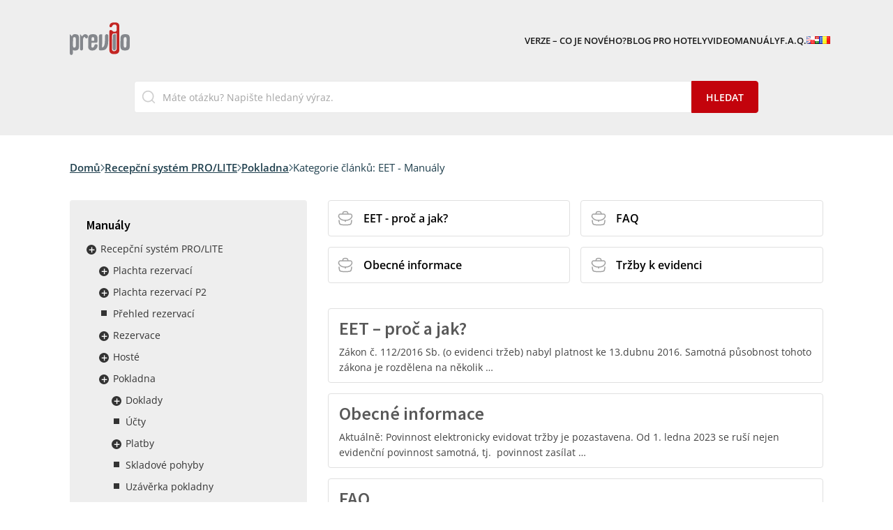

--- FILE ---
content_type: text/html; charset=UTF-8
request_url: https://help.previo.app/cs/docs/eet-manualy/
body_size: 20207
content:
<!DOCTYPE html>
<html lang="cs-CZ">
	<head>
		<meta charset="UTF-8">
		<meta content='width=device-width, viewport-fit=cover, initial-scale=1.0' name='viewport'/>
		<link rel="profile" href="http://gmpg.org/xfn/11">
		<link rel="pingback" href="https://help.previo.app/xmlrpc.php">

		<!-- Global site tag (gtag.js) - Google Analytics -->
            <script async src="https://www.googletagmanager.com/gtag/js?id=G-19LR6MSH5G"></script>
            <script>
              window.dataLayer = window.dataLayer || [];
              function gtag(){dataLayer.push(arguments);}
              gtag("js", new Date());gtag("config", "G-19LR6MSH5G");
            </script>
<title>EET &#8211; Manuály &#8211; Dokumentace Previo.cz</title>
<link rel="alternate" type="application/rss+xml" title="Dokumentace Previo.cz &raquo; EET - Manuály Kategorie článků RSS" href="https://help.previo.app/cs/docs/eet-manualy/feed/" />
<link rel="apple-touch-icon"sizes="180x180"href="https://help.previo.app/apple-touch-icon.png"><link rel="icon"type="image/png"sizes="32x32"href="https://help.previo.app/favicon-32x32.png"><link rel="icon"type="image/png"sizes="16x16"href="https://help.previo.app/favicon-32x32.png"><link rel="icon"type="image/x-icon"href="https://help.previo.app/favicon.ico"><link rel="manifest"href="https://help.previo.app/site.webmanifest"><meta name="msapplication-TileColor"content="#000000"><meta name="theme-color"content="#ffffff"><link rel='stylesheet' id='iframe-detector-style-css' href='https://help.previo.app/wp-content/plugins/previo-app-iframe/css/style.css?ver=0.0.1' type='text/css' media='all' />
<link rel='stylesheet' id='theme-style-css' href='https://help.previo.app/wp-content/themes/sikpre/style.css?ver=1.0.0' type='text/css' media='all' />
<script type="text/javascript" src="https://help.previo.app/wp-includes/js/jquery/jquery.min.js?ver=3.7.1" id="jquery-core-js"></script>

    <script>
        (function () {
            try {
                if (window.self !== window.top) {
                    document.documentElement.classList.add('is-inside-iframe');
                }
            } catch (e) {
                document.documentElement.classList.add('is-inside-iframe');
            }
        })();
    </script>

        <script>
(function(){if(!window.chatbase||window.chatbase("getState")!=="initialized"){window.chatbase=(...arguments)=>{if(!window.chatbase.q){window.chatbase.q=[]}window.chatbase.q.push(arguments)};window.chatbase=new Proxy(window.chatbase,{get(target,prop){if(prop==="q"){return target.q}return(...args)=>target(prop,...args)}})}const onLoad=function(){const script=document.createElement("script");script.src="https://www.chatbase.co/embed.min.js";script.id="aQdh8Njg0wYwP-6drXnE4";script.domain="www.chatbase.co";document.body.appendChild(script)};if(document.readyState==="complete"){onLoad()}else{window.addEventListener("load",onLoad)}})();
</script>	</head>

	<body class="archive tax-manualknowledgebasecat term-eet-manualy term-327">
	
        		
		<div id="site" class="site">
			<header id="site-header" class="header" role="banner">

	<div class="container">

		<div class="header__logo">
			<a href="https://help.previo.app/cs/">
				<img src="https://help.previo.app/wp-content/themes/sikpre/assets/images/logo.svg" alt="Previo docs" width="86" height="47">
			</a>
        </div>
		
		<div class="header__nav">
			<ul id="site_navigation" class="navigation__menu"><li class='navigation__item navigation__item--3098 navigation__item--'><a href="https://help.previo.app/cs/doc/verze-co-je-noveho-2/" class="navigation__link">VERZE &#8211; Co je nového?</a></li>
<li class='navigation__item navigation__item--3099 navigation__item--'><a href="http://blog.previo.cz/" class="navigation__link">Blog pro hotely</a></li>
<li class='navigation__item navigation__item--3100 navigation__item--'><a href="https://help.previo.app/cs/docs/videomanualy/" class="navigation__link">Videomanuály</a></li>
<li class='navigation__item navigation__item--3101 navigation__item--'><a href="https://help.previo.app/cs/docs/f-a-q-casto-kladene-dotazy/" class="navigation__link">F.A.Q.</a></li>
<li class='navigation__item navigation__item--15120 navigation__item--lang-item navigation__item--lang-item-46 navigation__item--lang-item-cs navigation__item--current-lang navigation__item--lang-item-first'><a href="https://help.previo.app/cs/docs/eet-manualy/" class="navigation__link lang-item lang-item-46 lang-item-cs current-lang lang-item-first"><img src="[data-uri]" alt="Čeština" width="16" height="11" style="width: 16px; height: 11px;" /></a></li>
<li class='navigation__item navigation__item--15120 navigation__item--lang-item navigation__item--lang-item-101 navigation__item--lang-item-en'><a href="https://help.previo.app/en/docs/eet-manuals/" class="navigation__link lang-item lang-item-101 lang-item-en"><img src="[data-uri]" alt="English" width="16" height="11" style="width: 16px; height: 11px;" /></a></li>
<li class='navigation__item navigation__item--15120 navigation__item--lang-item navigation__item--lang-item-60 navigation__item--lang-item-pl'><a href="https://help.previo.app/pl/docs/eet-przewodniki/" class="navigation__link lang-item lang-item-60 lang-item-pl"><img src="[data-uri]" alt="Polski" width="16" height="11" style="width: 16px; height: 11px;" /></a></li>
<li class='navigation__item navigation__item--15120 navigation__item--lang-item navigation__item--lang-item-80 navigation__item--lang-item-hu navigation__item--no-translation'><a href="https://help.previo.app/hu/" class="navigation__link lang-item lang-item-80 lang-item-hu no-translation"><img src="[data-uri]" alt="Magyar" width="16" height="11" style="width: 16px; height: 11px;" /></a></li>
<li class='navigation__item navigation__item--15120 navigation__item--lang-item navigation__item--lang-item-2564 navigation__item--lang-item-ro navigation__item--no-translation'><a href="https://help.previo.app/ro/" class="navigation__link lang-item lang-item-2564 lang-item-ro no-translation"><img src="[data-uri]" alt="Română" width="16" height="11" style="width: 16px; height: 11px;" /></a></li>
</ul>			<a href="#" class="open-menu">
				<svg width="24" height="24" viewBox="0 0 24 24" fill="none" xmlns="http://www.w3.org/2000/svg">
<path fill-rule="evenodd" clip-rule="evenodd" d="M10 13L20 13L20 11L10 11L10 13Z" fill="#141B34"/>
<path fill-rule="evenodd" clip-rule="evenodd" d="M4 6L20 6L20 4L4 4L4 6Z" fill="#141B34"/>
<path fill-rule="evenodd" clip-rule="evenodd" d="M4 20L20 20L20 18L4 18L4 20Z" fill="#141B34"/>
</svg>			</a>
		</div>
	
		<div class="header__search">
			<div class="row">
				
				<div class="col-md-10 offset-md-1">
					<form action="https://help.previo.app/cs/">
						<input type="text" placeholder="Máte otázku? Napište hledaný výraz." value="" name="s" autocomplete="off">
						<input type="submit" class="butn" value="Hledat">
					</form>

					<div class="ajax-search-results d-none"></div>
				</div>
			</div>
		</div>
	</div>

    <div class="mobile-bg"></div>
</header><!-- .header -->			
			<main id="site-content" class="content">

<section class="breadcrumbs pt-4 pb-null mt-null mb-null">
	<div class="container">
		<nav aria-label="breadcrumbs" class="breadcrumbs">
            <p>
            	<a href="https://help.previo.app/cs/">Domů</a>
				<span class="separator"></span>
				<span class="last">Kategorie článků: <span>EET - Manuály</span></span>
			</p>
        </nav>
	</div>
</section>		
		<div class="container doc-detail mt-4 mb-4">
			<div class="row">
				<aside class="col-md-4 mb-3">
					<div class="doc-detail__aside">
						<h2 class="mb-2">Manuály</h2>

						<ul id="aside_nav" class="aside_nav__menu"><li class='aside_nav__item aside_nav__item--parent aside_nav__item--ancestor--active aside_nav__item--147 navigation__item--'><button class='submenu-toggle'>Rozbalit / sbalit menu</button><a href="https://help.previo.app/cs/docs/recepcni-system-pro-lite/" class="aside_nav__link">Recepční systém PRO/LITE</a>
	<ul class="aside_nav__submenu aside_nav__submenu--1">
    <li class='aside_nav__item--parent aside_nav__item aside_nav__submenu--1__item aside_nav__item--386 navigation__item--'><button class='submenu-toggle'>Rozbalit / sbalit menu</button><a href="https://help.previo.app/cs/docs/plachta-rezervaci/" class="aside_nav__link">Plachta rezervací</a>
		<ul class="aside_nav__submenu aside_nav__submenu--2">
        <li class='aside_nav__item aside_nav__submenu--2__item aside_nav__item--4249 navigation__item--'><a href="https://help.previo.app/cs/doc/zakladni-informace-2/" class="aside_nav__link">Základní informace</a></li>
        <li class='aside_nav__item aside_nav__submenu--2__item aside_nav__item--4255 navigation__item--'><a href="https://help.previo.app/cs/doc/nastaveni/" class="aside_nav__link">Nastavení</a></li>
        <li class='aside_nav__item aside_nav__submenu--2__item aside_nav__item--4252 navigation__item--'><a href="https://help.previo.app/cs/doc/prace-s-rezervacemi/" class="aside_nav__link">Práce s rezervacemi</a></li>
        <li class='aside_nav__item aside_nav__submenu--2__item aside_nav__item--6060 navigation__item--'><a href="https://help.previo.app/cs/doc/minutove-rezervace/" class="aside_nav__link">Minutové rezervace</a></li>
        <li class='aside_nav__item aside_nav__submenu--2__item aside_nav__item--2003 navigation__item--'><a href="https://help.previo.app/cs/doc/plachta-rezervaci/" class="aside_nav__link">Plachta rezervací – video</a></li>
	</ul>
</li>
    <li class='aside_nav__item--parent aside_nav__item aside_nav__submenu--1__item aside_nav__item--3064 navigation__item--'><button class='submenu-toggle'>Rozbalit / sbalit menu</button><a href="https://help.previo.app/cs/docs/plachta-rezervaci-p2/" class="aside_nav__link">Plachta rezervací P2</a>
		<ul class="aside_nav__submenu aside_nav__submenu--2">
        <li class='aside_nav__item aside_nav__submenu--2__item aside_nav__item--17971 navigation__item--'><a href="https://help.previo.app/cs/doc/prepnuti-do-nove-verze/" class="aside_nav__link">Přepnutí do nové verze</a></li>
        <li class='aside_nav__item aside_nav__submenu--2__item aside_nav__item--17972 navigation__item--'><a href="https://help.previo.app/cs/doc/zakladni-informace-4/" class="aside_nav__link">Základní informace</a></li>
	</ul>
</li>
    <li class='aside_nav__item aside_nav__submenu--1__item aside_nav__item--5811 navigation__item--'><a href="https://help.previo.app/cs/doc/prehled-rezervaci/" class="aside_nav__link">Přehled rezervací</a></li>
    <li class='aside_nav__item--parent aside_nav__item aside_nav__submenu--1__item aside_nav__item--1521 navigation__item--'><button class='submenu-toggle'>Rozbalit / sbalit menu</button><a href="https://help.previo.app/cs/docs/rezervace-cs/" class="aside_nav__link">Rezervace</a>
		<ul class="aside_nav__submenu aside_nav__submenu--2">
        <li class='aside_nav__item--parent aside_nav__item aside_nav__submenu--2__item aside_nav__item--2064 navigation__item--'><button class='submenu-toggle'>Rozbalit / sbalit menu</button><a href="https://help.previo.app/cs/docs/aktualizace-8-6-0-guest-account/" class="aside_nav__link">Aktualizace 8.6.0 &#8211; Guest Account</a>
			<ul class="aside_nav__submenu aside_nav__submenu--3">
            <li class='aside_nav__item aside_nav__submenu--3__item aside_nav__item--11979 navigation__item--'><a href="https://help.previo.app/cs/doc/co-se-meni/" class="aside_nav__link">Co se mění?</a></li>
            <li class='aside_nav__item aside_nav__submenu--3__item aside_nav__item--11982 navigation__item--'><a href="https://help.previo.app/cs/doc/filtrovani-polozek-v-uctu/" class="aside_nav__link">Filtrování položek v účtu</a></li>
            <li class='aside_nav__item aside_nav__submenu--3__item aside_nav__item--11984 navigation__item--'><a href="https://help.previo.app/cs/doc/platba-na-ota-platba-na-fakturu/" class="aside_nav__link">Platba na OTA / Platba na fakturu</a></li>
		</ul>
</li>
        <li class='aside_nav__item aside_nav__submenu--2__item aside_nav__item--7596 navigation__item--'><a href="https://help.previo.app/cs/doc/detail-rezervace/" class="aside_nav__link">Detail rezervace</a></li>
        <li class='aside_nav__item aside_nav__submenu--2__item aside_nav__item--9661 navigation__item--'><a href="https://help.previo.app/cs/doc/skupinove-rezervace/" class="aside_nav__link">Skupinové rezervace</a></li>
        <li class='aside_nav__item aside_nav__submenu--2__item aside_nav__item--9665 navigation__item--'><a href="https://help.previo.app/cs/doc/neprirazene-rezervace/" class="aside_nav__link">Nepřiřazené rezervace</a></li>
        <li class='aside_nav__item--parent aside_nav__item aside_nav__submenu--2__item aside_nav__item--2273 navigation__item--'><button class='submenu-toggle'>Rozbalit / sbalit menu</button><a href="https://help.previo.app/cs/docs/minutove-rezervace-2/" class="aside_nav__link">Minutové rezervace</a>
			<ul class="aside_nav__submenu aside_nav__submenu--3">
            <li class='aside_nav__item aside_nav__submenu--3__item aside_nav__item--13673 navigation__item--'><a href="https://help.previo.app/cs/doc/propojeni-sluzeb-na-minutove-provozy/" class="aside_nav__link">Propojení služeb na minutové provozy</a></li>
            <li class='aside_nav__item aside_nav__submenu--3__item aside_nav__item--13679 navigation__item--'><a href="https://help.previo.app/cs/doc/samostatne-minutove-rezervace/" class="aside_nav__link">Samostatné minutové rezervace</a></li>
            <li class='aside_nav__item aside_nav__submenu--3__item aside_nav__item--14874 navigation__item--'><a href="https://help.previo.app/cs/doc/online-rezervace-minutovych-sluzeb/" class="aside_nav__link">Online rezervace minutových služeb</a></li>
            <li class='aside_nav__item aside_nav__submenu--3__item aside_nav__item--13681 navigation__item--'><a href="https://help.previo.app/cs/doc/rezervace-minutove-sluzby-z-rezervace/" class="aside_nav__link">Rezervace minutové služby z rezervace</a></li>
		</ul>
</li>
        <li class='aside_nav__item aside_nav__submenu--2__item aside_nav__item--9815 navigation__item--'><a href="https://help.previo.app/cs/doc/nesouvisle-dostupny-pokoj/" class="aside_nav__link">Nesouvisle dostupný pokoj</a></li>
        <li class='aside_nav__item aside_nav__submenu--2__item aside_nav__item--10333 navigation__item--'><a href="https://help.previo.app/cs/doc/ruzne-terminy-hostu-v-ramci-rezervace/" class="aside_nav__link">Různé termíny hostů v rámci rezervace</a></li>
        <li class='aside_nav__item aside_nav__submenu--2__item aside_nav__item--7600 navigation__item--'><a href="https://help.previo.app/cs/doc/prace-hosty/" class="aside_nav__link">Práce s hosty</a></li>
        <li class='aside_nav__item aside_nav__submenu--2__item aside_nav__item--7607 navigation__item--'><a href="https://help.previo.app/cs/doc/ucet-rezervace/" class="aside_nav__link">Účet rezervace</a></li>
        <li class='aside_nav__item aside_nav__submenu--2__item aside_nav__item--11386 navigation__item--'><a href="https://help.previo.app/cs/doc/odeslani-predpisu-platby/" class="aside_nav__link">Odeslání předpisu platby</a></li>
        <li class='aside_nav__item aside_nav__submenu--2__item aside_nav__item--1712 navigation__item--'><a href="https://help.previo.app/cs/doc/prace-se-skladovymi-polozkami-v-rezervacich/" class="aside_nav__link">Práce se skladovými položkami v rezervacích</a></li>
        <li class='aside_nav__item aside_nav__submenu--2__item aside_nav__item--10290 navigation__item--'><a href="https://help.previo.app/cs/doc/vypocet-ceny-rezervace/" class="aside_nav__link">Výpočet ceny rezervace</a></li>
        <li class='aside_nav__item aside_nav__submenu--2__item aside_nav__item--15937 navigation__item--'><a href="https://help.previo.app/cs/doc/ukoly-v-rezervaci/" class="aside_nav__link">Úkoly v rezervaci</a></li>
        <li class='aside_nav__item aside_nav__submenu--2__item aside_nav__item--8699 navigation__item--'><a href="https://help.previo.app/cs/doc/prilohy/" class="aside_nav__link">Přílohy</a></li>
        <li class='aside_nav__item aside_nav__submenu--2__item aside_nav__item--11319 navigation__item--'><a href="https://help.previo.app/cs/doc/komunikace/" class="aside_nav__link">Komunikace</a></li>
        <li class='aside_nav__item aside_nav__submenu--2__item aside_nav__item--7616 navigation__item--'><a href="https://help.previo.app/cs/doc/historie-rezervace/" class="aside_nav__link">Historie rezervace</a></li>
	</ul>
</li>
    <li class='aside_nav__item--parent aside_nav__item aside_nav__submenu--1__item aside_nav__item--149 navigation__item--'><button class='submenu-toggle'>Rozbalit / sbalit menu</button><a href="https://help.previo.app/cs/docs/hoste/" class="aside_nav__link">Hosté</a>
		<ul class="aside_nav__submenu aside_nav__submenu--2">
        <li class='aside_nav__item aside_nav__submenu--2__item aside_nav__item--1646 navigation__item--'><a href="https://help.previo.app/cs/doc/databaze-hostu/" class="aside_nav__link">Databáze hostů</a></li>
        <li class='aside_nav__item aside_nav__submenu--2__item aside_nav__item--10434 navigation__item--'><a href="https://help.previo.app/cs/doc/kontaktni-osoby/" class="aside_nav__link">Kontaktní osoby</a></li>
        <li class='aside_nav__item aside_nav__submenu--2__item aside_nav__item--1651 navigation__item--'><a href="https://help.previo.app/cs/doc/domovni-kniha-cizinci/" class="aside_nav__link">Domovní kniha (cizinci)</a></li>
        <li class='aside_nav__item aside_nav__submenu--2__item aside_nav__item--1655 navigation__item--'><a href="https://help.previo.app/cs/doc/evidencni-kniha-hostu/" class="aside_nav__link">Evidenční kniha hostů</a></li>
        <li class='aside_nav__item aside_nav__submenu--2__item aside_nav__item--1658 navigation__item--'><a href="https://help.previo.app/cs/doc/firmy/" class="aside_nav__link">Firmy</a></li>
        <li class='aside_nav__item--parent aside_nav__item aside_nav__submenu--2__item aside_nav__item--159 navigation__item--'><button class='submenu-toggle'>Rozbalit / sbalit menu</button><a href="https://help.previo.app/cs/docs/mailing/" class="aside_nav__link">Mailing</a>
			<ul class="aside_nav__submenu aside_nav__submenu--3">
            <li class='aside_nav__item aside_nav__submenu--3__item aside_nav__item--2000 navigation__item--'><a href="https://help.previo.app/cs/doc/obecne-informace-5/" class="aside_nav__link">Mailing – Obecné informace</a></li>
            <li class='aside_nav__item aside_nav__submenu--3__item aside_nav__item--9610 navigation__item--'><a href="https://help.previo.app/cs/doc/nastaveni-spf-zaznamu/" class="aside_nav__link">Nastavení SPF záznamu</a></li>
            <li class='aside_nav__item aside_nav__submenu--3__item aside_nav__item--9614 navigation__item--'><a href="https://help.previo.app/cs/doc/vlastni-smtp-nebo-pres-nas/" class="aside_nav__link">Vlastní SMTP nebo přes nás?</a></li>
            <li class='aside_nav__item aside_nav__submenu--3__item aside_nav__item--9792 navigation__item--'><a href="https://help.previo.app/cs/doc/nastaveni-smtp/" class="aside_nav__link">Nastavení SMTP</a></li>
            <li class='aside_nav__item aside_nav__submenu--3__item aside_nav__item--9616 navigation__item--'><a href="https://help.previo.app/cs/doc/caste-dotazy/" class="aside_nav__link">Časté dotazy</a></li>
		</ul>
</li>
        <li class='aside_nav__item aside_nav__submenu--2__item aside_nav__item--16246 navigation__item--'><a href="https://help.previo.app/cs/doc/komunikace-ota/" class="aside_nav__link">OTA komunikace</a></li>
	</ul>
</li>
    <li class='aside_nav__item--parent aside_nav__item--parent--active aside_nav__item--ancestor--active aside_nav__item aside_nav__submenu--1__item aside_nav__item--165 navigation__item--'><button class='submenu-toggle'>Rozbalit / sbalit menu</button><a href="https://help.previo.app/cs/docs/pokladna/" class="aside_nav__link">Pokladna</a>
		<ul class="aside_nav__submenu aside_nav__submenu--2">
        <li class='aside_nav__item--parent aside_nav__item aside_nav__submenu--2__item aside_nav__item--167 navigation__item--'><button class='submenu-toggle'>Rozbalit / sbalit menu</button><a href="https://help.previo.app/cs/docs/doklady/" class="aside_nav__link">Doklady</a>
			<ul class="aside_nav__submenu aside_nav__submenu--3">
            <li class='aside_nav__item aside_nav__submenu--3__item aside_nav__item--1724 navigation__item--'><a href="https://help.previo.app/cs/doc/zakladni-typy-dokladu/" class="aside_nav__link">Základní typy dokladů</a></li>
            <li class='aside_nav__item aside_nav__submenu--3__item aside_nav__item--1727 navigation__item--'><a href="https://help.previo.app/cs/doc/nastaveni-dokladu/" class="aside_nav__link">Nastavení dokladů</a></li>
            <li class='aside_nav__item aside_nav__submenu--3__item aside_nav__item--1731 navigation__item--'><a href="https://help.previo.app/cs/doc/tvorba-dokladu/" class="aside_nav__link">Tvorba dokladů</a></li>
            <li class='aside_nav__item aside_nav__submenu--3__item aside_nav__item--11806 navigation__item--'><a href="https://help.previo.app/cs/doc/vzhled-darkovych-poukazu/" class="aside_nav__link">Vzhled dárkových poukazů</a></li>
            <li class='aside_nav__item aside_nav__submenu--3__item aside_nav__item--1734 navigation__item--'><a href="https://help.previo.app/cs/doc/prirazovani-zaloh/" class="aside_nav__link">Přiřazování záloh</a></li>
            <li class='aside_nav__item aside_nav__submenu--3__item aside_nav__item--1721 navigation__item--'><a href="https://help.previo.app/cs/doc/dobropis-a-jeho-vyuziti/" class="aside_nav__link">Dobropis a jeho využití</a></li>
            <li class='aside_nav__item aside_nav__submenu--3__item aside_nav__item--1717 navigation__item--'><a href="https://help.previo.app/cs/doc/filtrovani-a-exporty-dokladu/" class="aside_nav__link">Filtrování a exporty dokladů</a></li>
            <li class='aside_nav__item aside_nav__submenu--3__item aside_nav__item--13595 navigation__item--'><a href="https://help.previo.app/cs/doc/export-pohoda/" class="aside_nav__link">Export Pohoda</a></li>
            <li class='aside_nav__item aside_nav__submenu--3__item aside_nav__item--16153 navigation__item--'><a href="https://help.previo.app/cs/doc/export-abra/" class="aside_nav__link">Export Abra</a></li>
		</ul>
</li>
        <li class='aside_nav__item aside_nav__submenu--2__item aside_nav__item--15836 navigation__item--'><a href="https://help.previo.app/cs/doc/ucty/" class="aside_nav__link">Účty</a></li>
        <li class='aside_nav__item--parent aside_nav__item aside_nav__submenu--2__item aside_nav__item--169 navigation__item--'><button class='submenu-toggle'>Rozbalit / sbalit menu</button><a href="https://help.previo.app/cs/docs/platby/" class="aside_nav__link">Platby</a>
			<ul class="aside_nav__submenu aside_nav__submenu--3">
            <li class='aside_nav__item aside_nav__submenu--3__item aside_nav__item--1678 navigation__item--'><a href="https://help.previo.app/cs/doc/pokladni-kniha/" class="aside_nav__link">Pokladní kniha</a></li>
            <li class='aside_nav__item aside_nav__submenu--3__item aside_nav__item--1683 navigation__item--'><a href="https://help.previo.app/cs/doc/bankovni-denik-a-platebni-karty/" class="aside_nav__link">Bankovní deník a Platební karty</a></li>
            <li class='aside_nav__item aside_nav__submenu--3__item aside_nav__item--9484 navigation__item--'><a href="https://help.previo.app/cs/doc/fio-automaticky-import/" class="aside_nav__link">FIO automatický import</a></li>
            <li class='aside_nav__item aside_nav__submenu--3__item aside_nav__item--11772 navigation__item--'><a href="https://help.previo.app/cs/doc/kb-automaticky-import/" class="aside_nav__link">KB automatický import</a></li>
            <li class='aside_nav__item aside_nav__submenu--3__item aside_nav__item--12713 navigation__item--'><a href="https://help.previo.app/cs/doc/cs-automaticky-import/" class="aside_nav__link">ČS automatický import</a></li>
            <li class='aside_nav__item aside_nav__submenu--3__item aside_nav__item--17140 navigation__item--'><a href="https://help.previo.app/cs/doc/csob-automaticky-import/" class="aside_nav__link">ČSOB automatický import</a></li>
		</ul>
</li>
        <li class='aside_nav__item aside_nav__submenu--2__item aside_nav__item--1708 navigation__item--'><a href="https://help.previo.app/cs/doc/drobny-prodej/" class="aside_nav__link">Skladové pohyby</a></li>
        <li class='aside_nav__item aside_nav__submenu--2__item aside_nav__item--1695 navigation__item--'><a href="https://help.previo.app/cs/doc/uzaverka-pokladny/" class="aside_nav__link">Uzávěrka pokladny</a></li>
        <li class='aside_nav__item aside_nav__submenu--2__item aside_nav__item--1689 navigation__item--'><a href="https://help.previo.app/cs/doc/smenarna/" class="aside_nav__link">Směnárna</a></li>
        <li class='aside_nav__item aside_nav__submenu--2__item aside_nav__item--1700 navigation__item--'><a href="https://help.previo.app/cs/doc/ciselniky-predkontace-a-cleneni-dph/" class="aside_nav__link">Číselníky (Předkontace a Členění DPH)</a></li>
        <li class='aside_nav__item--parent aside_nav__item--active aside_nav__item aside_nav__submenu--2__item aside_nav__item--327 navigation__item--'><button class='submenu-toggle'>Rozbalit / sbalit menu</button><a href="https://help.previo.app/cs/docs/eet-manualy/" class="aside_nav__link">EET &#8211; Manuály</a>
			<ul class="aside_nav__submenu aside_nav__submenu--3">
            <li class='aside_nav__item aside_nav__submenu--3__item aside_nav__item--1903 navigation__item--'><a href="https://help.previo.app/cs/doc/obecne-informace-3/" class="aside_nav__link">Obecné informace</a></li>
            <li class='aside_nav__item aside_nav__submenu--3__item aside_nav__item--1906 navigation__item--'><a href="https://help.previo.app/cs/doc/eet-proc-a-jak/" class="aside_nav__link">EET – proč a jak?</a></li>
            <li class='aside_nav__item aside_nav__submenu--3__item aside_nav__item--1897 navigation__item--'><a href="https://help.previo.app/cs/doc/trzby-k-evidenci/" class="aside_nav__link">Tržby k evidenci</a></li>
            <li class='aside_nav__item aside_nav__submenu--3__item aside_nav__item--1900 navigation__item--'><a href="https://help.previo.app/cs/doc/faq/" class="aside_nav__link">FAQ</a></li>
		</ul>
</li>
	</ul>
</li>
    <li class='aside_nav__item--parent aside_nav__item aside_nav__submenu--1__item aside_nav__item--205 navigation__item--'><button class='submenu-toggle'>Rozbalit / sbalit menu</button><a href="https://help.previo.app/cs/docs/reporty/" class="aside_nav__link">Reporty</a>
		<ul class="aside_nav__submenu aside_nav__submenu--2">
        <li class='aside_nav__item aside_nav__submenu--2__item aside_nav__item--1745 navigation__item--'><a href="https://help.previo.app/cs/doc/cinnost-uzivatelu/" class="aside_nav__link">Činnost uživatelů</a></li>
        <li class='aside_nav__item aside_nav__submenu--2__item aside_nav__item--1750 navigation__item--'><a href="https://help.previo.app/cs/doc/vykazy-pro-su/" class="aside_nav__link">Výkazy pro SÚ</a></li>
        <li class='aside_nav__item aside_nav__submenu--2__item aside_nav__item--1753 navigation__item--'><a href="https://help.previo.app/cs/doc/denni-prehled/" class="aside_nav__link">Denní přehled</a></li>
        <li class='aside_nav__item aside_nav__submenu--2__item aside_nav__item--1758 navigation__item--'><a href="https://help.previo.app/cs/doc/poplatky/" class="aside_nav__link">Poplatky</a></li>
        <li class='aside_nav__item aside_nav__submenu--2__item aside_nav__item--1762 navigation__item--'><a href="https://help.previo.app/cs/doc/recenze/" class="aside_nav__link">Recenze</a></li>
        <li class='aside_nav__item aside_nav__submenu--2__item aside_nav__item--1765 navigation__item--'><a href="https://help.previo.app/cs/doc/prehled-provizi/" class="aside_nav__link">Přehled provizí</a></li>
        <li class='aside_nav__item--parent aside_nav__item aside_nav__submenu--2__item aside_nav__item--1545 navigation__item--'><button class='submenu-toggle'>Rozbalit / sbalit menu</button><a href="https://help.previo.app/cs/docs/manazerske-reporty/" class="aside_nav__link">Manažerské reporty</a>
			<ul class="aside_nav__submenu aside_nav__submenu--3">
            <li class='aside_nav__item aside_nav__submenu--3__item aside_nav__item--7797 navigation__item--'><a href="https://help.previo.app/cs/doc/dashboard/" class="aside_nav__link">Dashboard</a></li>
            <li class='aside_nav__item aside_nav__submenu--3__item aside_nav__item--9178 navigation__item--'><a href="https://help.previo.app/cs/doc/alfred-dashboard/" class="aside_nav__link">Alfred dashboard</a></li>
            <li class='aside_nav__item aside_nav__submenu--3__item aside_nav__item--7663 navigation__item--'><a href="https://help.previo.app/cs/doc/obsazenost/" class="aside_nav__link">Obsazenost</a></li>
            <li class='aside_nav__item aside_nav__submenu--3__item aside_nav__item--7665 navigation__item--'><a href="https://help.previo.app/cs/doc/rezervace/" class="aside_nav__link">Rezervace</a></li>
            <li class='aside_nav__item aside_nav__submenu--3__item aside_nav__item--7667 navigation__item--'><a href="https://help.previo.app/cs/doc/finance/" class="aside_nav__link">Finance</a></li>
            <li class='aside_nav__item aside_nav__submenu--3__item aside_nav__item--1741 navigation__item--'><a href="https://help.previo.app/cs/doc/prehledy/" class="aside_nav__link">Přehledy</a></li>
            <li class='aside_nav__item aside_nav__submenu--3__item aside_nav__item--11722 navigation__item--'><a href="https://help.previo.app/cs/doc/prehled-skupiny-hotelu/" class="aside_nav__link">Přehled skupiny hotelů</a></li>
		</ul>
</li>
	</ul>
</li>
    <li class='aside_nav__item--parent aside_nav__item aside_nav__submenu--1__item aside_nav__item--1388 navigation__item--'><button class='submenu-toggle'>Rozbalit / sbalit menu</button><a href="https://help.previo.app/cs/docs/ceny/" class="aside_nav__link">Ceny</a>
		<ul class="aside_nav__submenu aside_nav__submenu--2">
        <li class='aside_nav__item--parent aside_nav__item aside_nav__submenu--2__item aside_nav__item--263 navigation__item--'><button class='submenu-toggle'>Rozbalit / sbalit menu</button><a href="https://help.previo.app/cs/docs/ceny-omezeni-a-podminky/" class="aside_nav__link">Ceny, omezení a podmínky</a>
			<ul class="aside_nav__submenu aside_nav__submenu--3">
            <li class='aside_nav__item aside_nav__submenu--3__item aside_nav__item--1873 navigation__item--'><a href="https://help.previo.app/cs/doc/bezne-denni-akcni-a-nevratne-ceny/" class="aside_nav__link">Běžné denní, akční a nevratné ceny</a></li>
            <li class='aside_nav__item aside_nav__submenu--3__item aside_nav__item--1879 navigation__item--'><a href="https://help.previo.app/cs/doc/cenovy-plan-pro-reservation/" class="aside_nav__link">Cenový plán pro Reservation+, partnery a firmy</a></li>
            <li class='aside_nav__item aside_nav__submenu--3__item aside_nav__item--9127 navigation__item--'><a href="https://help.previo.app/cs/doc/nadrazene-odvozene-cenove-plany/" class="aside_nav__link">Nadřazené/odvozené cenové plány</a></li>
            <li class='aside_nav__item aside_nav__submenu--3__item aside_nav__item--1890 navigation__item--'><a href="https://help.previo.app/cs/doc/delky-pobytu-restrikce-na-najezdy-a-odjezdy/" class="aside_nav__link">Délky pobytu / Restrikce na nájezdy a odjezdy / Minimální předstih rezervace</a></li>
            <li class='aside_nav__item aside_nav__submenu--3__item aside_nav__item--1867 navigation__item--'><a href="https://help.previo.app/cs/doc/filtry-nastavovanych-hodnot/" class="aside_nav__link">Orientace a filtry zobrazených hodnot</a></li>
            <li class='aside_nav__item aside_nav__submenu--3__item aside_nav__item--1870 navigation__item--'><a href="https://help.previo.app/cs/doc/hromadne-nastaveni/" class="aside_nav__link">Hromadné nastavení</a></li>
            <li class='aside_nav__item aside_nav__submenu--3__item aside_nav__item--10139 navigation__item--'><a href="https://help.previo.app/cs/doc/oznaceni-bunek-a-hromadna-uprava/" class="aside_nav__link">Označení buněk a hromadná úprava</a></li>
            <li class='aside_nav__item aside_nav__submenu--3__item aside_nav__item--9539 navigation__item--'><a href="https://help.previo.app/cs/doc/cenove-sablony/" class="aside_nav__link">Cenové šablony</a></li>
            <li class='aside_nav__item aside_nav__submenu--3__item aside_nav__item--10209 navigation__item--'><a href="https://help.previo.app/cs/doc/kalkulacni-vzorce/" class="aside_nav__link">Kalkulační vzorce</a></li>
            <li class='aside_nav__item aside_nav__submenu--3__item aside_nav__item--1864 navigation__item--'><a href="https://help.previo.app/cs/doc/kontrola-nastaveni-cen/" class="aside_nav__link">Kontrola nastavení cen</a></li>
            <li class='aside_nav__item aside_nav__submenu--3__item aside_nav__item--1861 navigation__item--'><a href="https://help.previo.app/cs/doc/moznosti-nastaveni-cen/" class="aside_nav__link">Všeobecné nastavení ceníku</a></li>
            <li class='aside_nav__item aside_nav__submenu--3__item aside_nav__item--1882 navigation__item--'><a href="https://help.previo.app/cs/doc/zavreni-pokoju/" class="aside_nav__link">Zavření pokojů</a></li>
		</ul>
</li>
        <li class='aside_nav__item--parent aside_nav__item aside_nav__submenu--2__item aside_nav__item--1489 navigation__item--'><button class='submenu-toggle'>Rozbalit / sbalit menu</button><a href="https://help.previo.app/cs/docs/stravy/" class="aside_nav__link">Stravy</a>
			<ul class="aside_nav__submenu aside_nav__submenu--3">
            <li class='aside_nav__item aside_nav__submenu--3__item aside_nav__item--7359 navigation__item--'><a href="https://help.previo.app/cs/doc/vseobecne-nastaveni/" class="aside_nav__link">Všeobecné nastavení</a></li>
            <li class='aside_nav__item aside_nav__submenu--3__item aside_nav__item--7365 navigation__item--'><a href="https://help.previo.app/cs/doc/zadani-cen-stravy/" class="aside_nav__link">Zadání cen stravy</a></li>
		</ul>
</li>
        <li class='aside_nav__item aside_nav__submenu--2__item aside_nav__item--1817 navigation__item--'><a href="https://help.previo.app/cs/doc/revenue-management/" class="aside_nav__link">Revenue management</a></li>
        <li class='aside_nav__item aside_nav__submenu--2__item aside_nav__item--6011 navigation__item--'><a href="https://help.previo.app/cs/doc/meny-a-kurzy/" class="aside_nav__link">Měny a kurzy</a></li>
        <li class='aside_nav__item aside_nav__submenu--2__item aside_nav__item--6019 navigation__item--'><a href="https://help.previo.app/cs/doc/poplatky-2/" class="aside_nav__link">Poplatky</a></li>
        <li class='aside_nav__item--parent aside_nav__item aside_nav__submenu--2__item aside_nav__item--267 navigation__item--'><button class='submenu-toggle'>Rozbalit / sbalit menu</button><a href="https://help.previo.app/cs/docs/slevy-a-priplatky/" class="aside_nav__link">Slevy a příplatky</a>
			<ul class="aside_nav__submenu aside_nav__submenu--3">
            <li class='aside_nav__item aside_nav__submenu--3__item aside_nav__item--1811 navigation__item--'><a href="https://help.previo.app/cs/doc/obecne-informace/" class="aside_nav__link">Obecné informace</a></li>
            <li class='aside_nav__item aside_nav__submenu--3__item aside_nav__item--1814 navigation__item--'><a href="https://help.previo.app/cs/doc/dlouhodoby-pobyt-first-last-minute/" class="aside_nav__link">Dlouhodobý pobyt + First/Last minute</a></li>
            <li class='aside_nav__item aside_nav__submenu--3__item aside_nav__item--9144 navigation__item--'><a href="https://help.previo.app/cs/doc/akcni-cena/" class="aside_nav__link">Akční cena</a></li>
            <li class='aside_nav__item aside_nav__submenu--3__item aside_nav__item--1823 navigation__item--'><a href="https://help.previo.app/cs/doc/slevove-kupony/" class="aside_nav__link">Slevové kupóny</a></li>
		</ul>
</li>
        <li class='aside_nav__item--parent aside_nav__item aside_nav__submenu--2__item aside_nav__item--271 navigation__item--'><button class='submenu-toggle'>Rozbalit / sbalit menu</button><a href="https://help.previo.app/cs/docs/sluzby/" class="aside_nav__link">Služby</a>
			<ul class="aside_nav__submenu aside_nav__submenu--3">
            <li class='aside_nav__item aside_nav__submenu--3__item aside_nav__item--1858 navigation__item--'><a href="https://help.previo.app/cs/doc/sluzby/" class="aside_nav__link">Služby</a></li>
            <li class='aside_nav__item aside_nav__submenu--3__item aside_nav__item--10492 navigation__item--'><a href="https://help.previo.app/cs/doc/sluzba-pokoj/" class="aside_nav__link">Služby s vazbou na &#8222;pokoj&#8220; (přistýlka, parkování, atp.)</a></li>
            <li class='aside_nav__item aside_nav__submenu--3__item aside_nav__item--13705 navigation__item--'><a href="https://help.previo.app/cs/doc/sluzby-s-vazbou-na-minutovy-prostor-wellness-sportoviste-konference-atp/" class="aside_nav__link">Služby s vazbou na „minutový prostor“ (wellness, sportoviště, konference, atp.)</a></li>
		</ul>
</li>
        <li class='aside_nav__item aside_nav__submenu--2__item aside_nav__item--1703 navigation__item--'><a href="https://help.previo.app/cs/doc/skladove-polozky/" class="aside_nav__link">Skladové položky</a></li>
        <li class='aside_nav__item aside_nav__submenu--2__item aside_nav__item--1855 navigation__item--'><a href="https://help.previo.app/cs/doc/pobytove-balicky/" class="aside_nav__link">Pobytové balíčky</a></li>
        <li class='aside_nav__item aside_nav__submenu--2__item aside_nav__item--16181 navigation__item--'><a href="https://help.previo.app/cs/doc/dynamicke-pobytove-balicky/" class="aside_nav__link">Dynamické pobytové balíčky</a></li>
	</ul>
</li>
    <li class='aside_nav__item--parent aside_nav__item aside_nav__submenu--1__item aside_nav__item--243 navigation__item--'><button class='submenu-toggle'>Rozbalit / sbalit menu</button><a href="https://help.previo.app/cs/docs/nastaveni/" class="aside_nav__link">Nastavení</a>
		<ul class="aside_nav__submenu aside_nav__submenu--2">
        <li class='aside_nav__item--parent aside_nav__item aside_nav__submenu--2__item aside_nav__item--245 navigation__item--'><button class='submenu-toggle'>Rozbalit / sbalit menu</button><a href="https://help.previo.app/cs/docs/hotel/" class="aside_nav__link">Hotel</a>
			<ul class="aside_nav__submenu aside_nav__submenu--3">
            <li class='aside_nav__item aside_nav__submenu--3__item aside_nav__item--1778 navigation__item--'><a href="https://help.previo.app/cs/doc/zakladni-nastaveni-2/" class="aside_nav__link">Obecné</a></li>
            <li class='aside_nav__item aside_nav__submenu--3__item aside_nav__item--1784 navigation__item--'><a href="https://help.previo.app/cs/doc/vybaveni/" class="aside_nav__link">Vybavení</a></li>
            <li class='aside_nav__item aside_nav__submenu--3__item aside_nav__item--3146 navigation__item--'><a href="https://help.previo.app/cs/doc/fotogalerie/" class="aside_nav__link">Fotogalerie</a></li>
            <li class='aside_nav__item aside_nav__submenu--3__item aside_nav__item--1793 navigation__item--'><a href="https://help.previo.app/cs/doc/kategorie-hostu/" class="aside_nav__link">Kategorie hostů</a></li>
            <li class='aside_nav__item aside_nav__submenu--3__item aside_nav__item--1796 navigation__item--'><a href="https://help.previo.app/cs/doc/pokoje/" class="aside_nav__link">Pokoje</a></li>
		</ul>
</li>
        <li class='aside_nav__item--parent aside_nav__item aside_nav__submenu--2__item aside_nav__item--269 navigation__item--'><button class='submenu-toggle'>Rozbalit / sbalit menu</button><a href="https://help.previo.app/cs/docs/online-rezervace-obch-podminky-online-checkin/" class="aside_nav__link">Online rezervace</a>
			<ul class="aside_nav__submenu aside_nav__submenu--3">
            <li class='aside_nav__item--parent aside_nav__item aside_nav__submenu--3__item aside_nav__item--1686 navigation__item--'><button class='submenu-toggle'>Rozbalit / sbalit menu</button><a href="https://help.previo.app/cs/docs/obecne-or/" class="aside_nav__link">Obecné</a>
				<ul class="aside_nav__submenu aside_nav__submenu--4">
                <li class='aside_nav__item aside_nav__submenu--4__item aside_nav__item--1894 navigation__item--'><a href="https://help.previo.app/cs/doc/online-rezim/" class="aside_nav__link">Online režim</a></li>
                <li class='aside_nav__item aside_nav__submenu--4__item aside_nav__item--8663 navigation__item--'><a href="https://help.previo.app/cs/doc/mereni-konverzi-2/" class="aside_nav__link">Měření konverzí</a></li>
                <li class='aside_nav__item aside_nav__submenu--4__item aside_nav__item--1832 navigation__item--'><a href="https://help.previo.app/cs/doc/zpracovani-osobnich-udaju/" class="aside_nav__link">Zpracování osobních údajů</a></li>
			</ul>
</li>
            <li class='aside_nav__item aside_nav__submenu--3__item aside_nav__item--1886 navigation__item--'><a href="https://help.previo.app/cs/doc/zpusoby-platby/" class="aside_nav__link">Způsoby platby</a></li>
            <li class='aside_nav__item aside_nav__submenu--3__item aside_nav__item--1826 navigation__item--'><a href="https://help.previo.app/cs/doc/obchodni-a-storno-podminky/" class="aside_nav__link">Obchodní a storno podmínky</a></li>
            <li class='aside_nav__item aside_nav__submenu--3__item aside_nav__item--1841 navigation__item--'><a href="https://help.previo.app/cs/doc/rez-systemy/" class="aside_nav__link">Rezervační systémy</a></li>
		</ul>
</li>
        <li class='aside_nav__item--parent aside_nav__item aside_nav__submenu--2__item aside_nav__item--1713 navigation__item--'><button class='submenu-toggle'>Rozbalit / sbalit menu</button><a href="https://help.previo.app/cs/docs/aplikace-alfred/" class="aside_nav__link">Aplikace Alfred</a>
			<ul class="aside_nav__submenu aside_nav__submenu--3">
            <li class='aside_nav__item aside_nav__submenu--3__item aside_nav__item--8753 navigation__item--'><a href="https://help.previo.app/cs/doc/online-check-in-2/" class="aside_nav__link">Online check-in</a></li>
            <li class='aside_nav__item aside_nav__submenu--3__item aside_nav__item--9501 navigation__item--'><a href="https://help.previo.app/cs/doc/dalsi-funkce/" class="aside_nav__link">Další funkce</a></li>
		</ul>
</li>
        <li class='aside_nav__item--parent aside_nav__item aside_nav__submenu--2__item aside_nav__item--277 navigation__item--'><button class='submenu-toggle'>Rozbalit / sbalit menu</button><a href="https://help.previo.app/cs/docs/uzivatele/" class="aside_nav__link">Uživatelé</a>
			<ul class="aside_nav__submenu aside_nav__submenu--3">
            <li class='aside_nav__item aside_nav__submenu--3__item aside_nav__item--1844 navigation__item--'><a href="https://help.previo.app/cs/doc/obecne-informace-2/" class="aside_nav__link">Obecné informace</a></li>
            <li class='aside_nav__item aside_nav__submenu--3__item aside_nav__item--1848 navigation__item--'><a href="https://help.previo.app/cs/doc/role/" class="aside_nav__link">Role</a></li>
            <li class='aside_nav__item aside_nav__submenu--3__item aside_nav__item--1852 navigation__item--'><a href="https://help.previo.app/cs/doc/seznam-uzivatelu/" class="aside_nav__link">Seznam uživatelů</a></li>
            <li class='aside_nav__item aside_nav__submenu--3__item aside_nav__item--13378 navigation__item--'><a href="https://help.previo.app/cs/doc/2fa-overeni/" class="aside_nav__link">Dvoufázové (2FA) ověření</a></li>
		</ul>
</li>
        <li class='aside_nav__item aside_nav__submenu--2__item aside_nav__item--1838 navigation__item--'><a href="https://help.previo.app/cs/doc/popisky-a-preklady/" class="aside_nav__link">Popisky a překlady</a></li>
        <li class='aside_nav__item aside_nav__submenu--2__item aside_nav__item--5290 navigation__item--'><a href="https://help.previo.app/cs/doc/market-kody/" class="aside_nav__link">Market kódy</a></li>
        <li class='aside_nav__item aside_nav__submenu--2__item aside_nav__item--5284 navigation__item--'><a href="https://help.previo.app/cs/doc/vyznamne-dny/" class="aside_nav__link">Významné dny</a></li>
        <li class='aside_nav__item aside_nav__submenu--2__item aside_nav__item--1835 navigation__item--'><a href="https://help.previo.app/cs/doc/system/" class="aside_nav__link">Systém</a></li>
	</ul>
</li>
    <li class='aside_nav__item--parent aside_nav__item aside_nav__submenu--1__item aside_nav__item--237 navigation__item--'><button class='submenu-toggle'>Rozbalit / sbalit menu</button><a href="https://help.previo.app/cs/docs/provoz/" class="aside_nav__link">Provoz</a>
		<ul class="aside_nav__submenu aside_nav__submenu--2">
        <li class='aside_nav__item aside_nav__submenu--2__item aside_nav__item--1771 navigation__item--'><a href="https://help.previo.app/cs/doc/uklid/" class="aside_nav__link">Úklid</a></li>
        <li class='aside_nav__item aside_nav__submenu--2__item aside_nav__item--1775 navigation__item--'><a href="https://help.previo.app/cs/doc/zavady/" class="aside_nav__link">Závady</a></li>
        <li class='aside_nav__item aside_nav__submenu--2__item aside_nav__item--5317 navigation__item--'><a href="https://help.previo.app/cs/doc/ukoly/" class="aside_nav__link">Úkoly</a></li>
	</ul>
</li>
    <li class='aside_nav__item--parent aside_nav__item aside_nav__submenu--1__item aside_nav__item--1919 navigation__item--'><button class='submenu-toggle'>Rozbalit / sbalit menu</button><a href="https://help.previo.app/cs/docs/zamkove-systemy-boxy-na-klice/" class="aside_nav__link">Zámkové systémy / boxy na klíče</a>
		<ul class="aside_nav__submenu aside_nav__submenu--2">
        <li class='aside_nav__item aside_nav__submenu--2__item aside_nav__item--4315 navigation__item--'><a href="https://help.previo.app/cs/doc/zamky/" class="aside_nav__link">Zámkové systémy</a></li>
        <li class='aside_nav__item aside_nav__submenu--2__item aside_nav__item--11134 navigation__item--'><a href="https://help.previo.app/cs/doc/smartkey/" class="aside_nav__link">Smartkey</a></li>
        <li class='aside_nav__item aside_nav__submenu--2__item aside_nav__item--11130 navigation__item--'><a href="https://help.previo.app/cs/doc/keyguru/" class="aside_nav__link">Keyguru</a></li>
        <li class='aside_nav__item aside_nav__submenu--2__item aside_nav__item--16316 navigation__item--'><a href="https://help.previo.app/cs/doc/salto-ks/" class="aside_nav__link">Salto KS</a></li>
        <li class='aside_nav__item aside_nav__submenu--2__item aside_nav__item--11527 navigation__item--'><a href="https://help.previo.app/cs/doc/salto/" class="aside_nav__link">Salto Space</a></li>
        <li class='aside_nav__item aside_nav__submenu--2__item aside_nav__item--18424 navigation__item--'><a href="https://help.previo.app/cs/doc/nuki/" class="aside_nav__link">Nuki</a></li>
        <li class='aside_nav__item aside_nav__submenu--2__item aside_nav__item--11567 navigation__item--'><a href="https://help.previo.app/cs/doc/nepropojene-zamkove-systemy/" class="aside_nav__link">Nepropojené zámkové systémy</a></li>
        <li class='aside_nav__item aside_nav__submenu--2__item aside_nav__item--11497 navigation__item--'><a href="https://help.previo.app/cs/doc/automaticke-odesilani-pristupu-od-dveri/" class="aside_nav__link">Automatické odesílání přístupů od dveří</a></li>
	</ul>
</li>
    <li class='aside_nav__item--parent aside_nav__item aside_nav__submenu--1__item aside_nav__item--3048 navigation__item--'><button class='submenu-toggle'>Rozbalit / sbalit menu</button><a href="https://help.previo.app/cs/docs/revenue-management-systemy/" class="aside_nav__link">Revenue management systémy</a>
		<ul class="aside_nav__submenu aside_nav__submenu--2">
        <li class='aside_nav__item aside_nav__submenu--2__item aside_nav__item--17821 navigation__item--'><a href="https://help.previo.app/cs/doc/room-price-genie/" class="aside_nav__link">Room Price Genie</a></li>
        <li class='aside_nav__item aside_nav__submenu--2__item aside_nav__item--17820 navigation__item--'><a href="https://help.previo.app/cs/doc/pricelabs/" class="aside_nav__link">PriceLabs</a></li>
        <li class='aside_nav__item aside_nav__submenu--2__item aside_nav__item--17838 navigation__item--'><a href="https://help.previo.app/cs/doc/lighthouse/" class="aside_nav__link">Lighthouse</a></li>
	</ul>
</li>
    <li class='aside_nav__item--parent aside_nav__item aside_nav__submenu--1__item aside_nav__item--1128 navigation__item--'><button class='submenu-toggle'>Rozbalit / sbalit menu</button><a href="https://help.previo.app/cs/docs/ostatni-cs/" class="aside_nav__link">Ostatní</a>
		<ul class="aside_nav__submenu aside_nav__submenu--2">
        <li class='aside_nav__item aside_nav__submenu--2__item aside_nav__item--8881 navigation__item--'><a href="https://help.previo.app/cs/doc/elektronicka-smlouva/" class="aside_nav__link">Elektronická smlouva</a></li>
        <li class='aside_nav__item aside_nav__submenu--2__item aside_nav__item--11763 navigation__item--'><a href="https://help.previo.app/cs/doc/feratel-lokalni-karta-hosta/" class="aside_nav__link">Feratel – lokální karta hosta</a></li>
        <li class='aside_nav__item aside_nav__submenu--2__item aside_nav__item--9518 navigation__item--'><a href="https://help.previo.app/cs/doc/previo-partneri/" class="aside_nav__link">Previo partneři</a></li>
        <li class='aside_nav__item--parent aside_nav__item aside_nav__submenu--2__item aside_nav__item--1481 navigation__item--'><button class='submenu-toggle'>Rozbalit / sbalit menu</button><a href="https://help.previo.app/cs/docs/ekasa-sk/" class="aside_nav__link">eKasa &#8211; SK</a>
			<ul class="aside_nav__submenu aside_nav__submenu--3">
            <li class='aside_nav__item aside_nav__submenu--3__item aside_nav__item--7329 navigation__item--'><a href="https://help.previo.app/cs/doc/nastaveni-ekasa/" class="aside_nav__link">Nastavení eKasa</a></li>
            <li class='aside_nav__item aside_nav__submenu--3__item aside_nav__item--8602 navigation__item--'><a href="https://help.previo.app/cs/doc/aktualizace-ekasa/" class="aside_nav__link">Aktualizace eKasa</a></li>
            <li class='aside_nav__item aside_nav__submenu--3__item aside_nav__item--7332 navigation__item--'><a href="https://help.previo.app/cs/doc/fiskalizace-ekasa/" class="aside_nav__link">Fiskalizace eKasa</a></li>
            <li class='aside_nav__item aside_nav__submenu--3__item aside_nav__item--7345 navigation__item--'><a href="https://help.previo.app/cs/doc/f-a-q-ekasa/" class="aside_nav__link">F.A.Q. eKasa</a></li>
		</ul>
</li>
	</ul>
</li>
    <li class='aside_nav__item aside_nav__submenu--1__item aside_nav__item--5112 navigation__item--'><a href="https://help.previo.app/cs/doc/agency-system/" class="aside_nav__link">Agency/Owner systém</a></li>
    <li class='aside_nav__item aside_nav__submenu--1__item aside_nav__item--7570 navigation__item--'><a href="https://help.previo.app/cs/doc/import-dat/" class="aside_nav__link">Import dat</a></li>
</ul>
</li>
<li class='aside_nav__item aside_nav__item--parent aside_nav__item--353 navigation__item--'><button class='submenu-toggle'>Rozbalit / sbalit menu</button><a href="https://help.previo.app/cs/docs/previo-global/" class="aside_nav__link">Previo Channel Manager</a>
	<ul class="aside_nav__submenu aside_nav__submenu--1">
    <li class='aside_nav__item aside_nav__submenu--1__item aside_nav__item--2036 navigation__item--'><a href="https://help.previo.app/cs/doc/zakladni-informace/" class="aside_nav__link">Základní informace</a></li>
    <li class='aside_nav__item--parent aside_nav__item aside_nav__submenu--1__item aside_nav__item--398 navigation__item--'><button class='submenu-toggle'>Rozbalit / sbalit menu</button><a href="https://help.previo.app/cs/docs/nastaveni-portalu/" class="aside_nav__link">Nastavení portálů</a>
		<ul class="aside_nav__submenu aside_nav__submenu--2">
        <li class='aside_nav__item--parent aside_nav__item aside_nav__submenu--2__item aside_nav__item--400 navigation__item--'><button class='submenu-toggle'>Rozbalit / sbalit menu</button><a href="https://help.previo.app/cs/docs/booking-com/" class="aside_nav__link">Booking.com</a>
			<ul class="aside_nav__submenu aside_nav__submenu--3">
            <li class='aside_nav__item aside_nav__submenu--3__item aside_nav__item--5786 navigation__item--'><a href="https://help.previo.app/cs/doc/nastaveni-propojeni/" class="aside_nav__link">Nastavení propojení</a></li>
            <li class='aside_nav__item aside_nav__submenu--3__item aside_nav__item--9903 navigation__item--'><a href="https://help.previo.app/cs/doc/zmena-z-yp-na-previo-channel-manager/" class="aside_nav__link">Změna Channel Managera na Previo Channel Manager</a></li>
            <li class='aside_nav__item--parent aside_nav__item aside_nav__submenu--3__item aside_nav__item--17033 navigation__item--'><button class='submenu-toggle'>Rozbalit / sbalit menu</button><a href="https://help.previo.app/cs/doc/nastaveni-cenovych-planu-pro-propojeni-2/" class="aside_nav__link">Nastavení cenových plánů pro propojení</a>
				<ul class="aside_nav__submenu aside_nav__submenu--4">
                <li class='aside_nav__item aside_nav__submenu--4__item aside_nav__item--17021 navigation__item--'><a href="https://help.previo.app/cs/doc/nastaveni-cenovych-planu-pro-propojeni/" class="aside_nav__link">Nastavení cenových plánů pro propojení – Základní informace</a></li>
                <li class='aside_nav__item aside_nav__submenu--4__item aside_nav__item--17030 navigation__item--'><a href="https://help.previo.app/cs/doc/vytvoreni-nevratneho-planu/" class="aside_nav__link">Vytvoření Nevratného Plánu</a></li>
                <li class='aside_nav__item aside_nav__submenu--4__item aside_nav__item--17039 navigation__item--'><a href="https://help.previo.app/cs/doc/vytvoreni-mlos-cenoveho-planu/" class="aside_nav__link">Dlouhodobý pobyt (MLOS)</a></li>
                <li class='aside_nav__item aside_nav__submenu--4__item aside_nav__item--17049 navigation__item--'><a href="https://help.previo.app/cs/doc/vytvoreni-cenoveho-planu-se-stravovanim/" class="aside_nav__link">Vytvoření cenového plánu se stravováním</a></li>
                <li class='aside_nav__item aside_nav__submenu--4__item aside_nav__item--17058 navigation__item--'><a href="https://help.previo.app/cs/doc/vyhody-a-jejich-vyuziti-v-cenove-kategorii/" class="aside_nav__link">Výhody a jejich využití v Cenové kategorii</a></li>
			</ul>
</li>
            <li class='aside_nav__item aside_nav__submenu--3__item aside_nav__item--17560 navigation__item--'><a href="https://help.previo.app/cs/doc/nejcastejsi-problemy-na-booking-com/" class="aside_nav__link">Nejčastější problémy na Booking.com</a></li>
            <li class='aside_nav__item aside_nav__submenu--3__item aside_nav__item--17198 navigation__item--'><a href="https://help.previo.app/cs/doc/rezervace-s-ditetem-nebo-jinou-obsazenosti/" class="aside_nav__link">Dětské ceny na Booking.com</a></li>
            <li class='aside_nav__item aside_nav__submenu--3__item aside_nav__item--17702 navigation__item--'><a href="https://help.previo.app/cs/doc/poplatek-z-pobytu/" class="aside_nav__link">Městská daň (poplatek z pobytu)</a></li>
            <li class='aside_nav__item aside_nav__submenu--3__item aside_nav__item--17342 navigation__item--'><a href="https://help.previo.app/cs/doc/uklidovy-poplatek/" class="aside_nav__link">Úklidový poplatek</a></li>
            <li class='aside_nav__item aside_nav__submenu--3__item aside_nav__item--17253 navigation__item--'><a href="https://help.previo.app/cs/doc/mailing-spravne-nastaveni-odkazu/" class="aside_nav__link">Alfred – Bezpečnostní nastavení</a></li>
		</ul>
</li>
        <li class='aside_nav__item--parent aside_nav__item aside_nav__submenu--2__item aside_nav__item--17271 navigation__item--'><button class='submenu-toggle'>Rozbalit / sbalit menu</button><a href="https://help.previo.app/cs/doc/expedia-3/" class="aside_nav__link">Expedia</a>
			<ul class="aside_nav__submenu aside_nav__submenu--3">
            <li class='aside_nav__item aside_nav__submenu--3__item aside_nav__item--17265 navigation__item--'><a href="https://help.previo.app/cs/doc/zakladni-informace-3/" class="aside_nav__link">Základní informace</a></li>
            <li class='aside_nav__item aside_nav__submenu--3__item aside_nav__item--17263 navigation__item--'><a href="https://help.previo.app/cs/doc/nastaveni-propojeni-2/" class="aside_nav__link">Nastavení propojení</a></li>
		</ul>
</li>
        <li class='aside_nav__item--parent aside_nav__item aside_nav__submenu--2__item aside_nav__item--1633 navigation__item--'><button class='submenu-toggle'>Rozbalit / sbalit menu</button><a href="https://help.previo.app/cs/docs/airbnb-new/" class="aside_nav__link">Airbnb</a>
			<ul class="aside_nav__submenu aside_nav__submenu--3">
            <li class='aside_nav__item aside_nav__submenu--3__item aside_nav__item--8434 navigation__item--'><a href="https://help.previo.app/cs/doc/informace-o-portalu/" class="aside_nav__link">Základní informace</a></li>
            <li class='aside_nav__item aside_nav__submenu--3__item aside_nav__item--17275 navigation__item--'><a href="https://help.previo.app/cs/doc/nastaveni-propojeni-4/" class="aside_nav__link">Nastavení Propojení</a></li>
            <li class='aside_nav__item aside_nav__submenu--3__item aside_nav__item--8455 navigation__item--'><a href="https://help.previo.app/cs/doc/nastaveni-propojeni-3/" class="aside_nav__link">Proces Propojení</a></li>
            <li class='aside_nav__item aside_nav__submenu--3__item aside_nav__item--16110 navigation__item--'><a href="https://help.previo.app/cs/doc/okno-dostupnosti/" class="aside_nav__link">Okno dostupnosti</a></li>
            <li class='aside_nav__item aside_nav__submenu--3__item aside_nav__item--17979 navigation__item--'><a href="https://help.previo.app/cs/doc/suspendace-skryti-nabidky/" class="aside_nav__link">Suspendace – skrytí nabídky</a></li>
		</ul>
</li>
        <li class='aside_nav__item aside_nav__submenu--2__item aside_nav__item--2071 navigation__item--'><a href="https://help.previo.app/cs/doc/hrs/" class="aside_nav__link">HRS</a></li>
        <li class='aside_nav__item aside_nav__submenu--2__item aside_nav__item--9057 navigation__item--'><a href="https://help.previo.app/cs/doc/d-edge/" class="aside_nav__link">D-EDGE</a></li>
        <li class='aside_nav__item aside_nav__submenu--2__item aside_nav__item--17498 navigation__item--'><a href="https://help.previo.app/cs/doc/profitroom/" class="aside_nav__link">Profitroom</a></li>
        <li class='aside_nav__item aside_nav__submenu--2__item aside_nav__item--17141 navigation__item--'><a href="https://help.previo.app/cs/doc/google/" class="aside_nav__link">Google Hotel Search</a></li>
        <li class='aside_nav__item aside_nav__submenu--2__item aside_nav__item--17369 navigation__item--'><a href="https://help.previo.app/cs/doc/amazing-places/" class="aside_nav__link">Amazing Places – Kouzelná místa</a></li>
        <li class='aside_nav__item--parent aside_nav__item aside_nav__submenu--2__item aside_nav__item--17413 navigation__item--'><button class='submenu-toggle'>Rozbalit / sbalit menu</button><a href="https://help.previo.app/cs/doc/szallas-group-hotely-cz/" class="aside_nav__link">Szallas GROUP/HOTELY.CZ</a>
			<ul class="aside_nav__submenu aside_nav__submenu--3">
            <li class='aside_nav__item aside_nav__submenu--3__item aside_nav__item--17420 navigation__item--'><a href="https://help.previo.app/cs/doc/zakladni-informace-szallas-group/" class="aside_nav__link">Základní informace Szallas Group</a></li>
            <li class='aside_nav__item aside_nav__submenu--3__item aside_nav__item--17428 navigation__item--'><a href="https://help.previo.app/cs/doc/prenos-restrikci/" class="aside_nav__link">Přenos restrikcí</a></li>
            <li class='aside_nav__item aside_nav__submenu--3__item aside_nav__item--17440 navigation__item--'><a href="https://help.previo.app/cs/doc/nevratne-ceny/" class="aside_nav__link">Uzavírní ceníků/Nevratná cena</a></li>
		</ul>
</li>
	</ul>
</li>
    <li class='aside_nav__item--parent aside_nav__item aside_nav__submenu--1__item aside_nav__item--390 navigation__item--'><button class='submenu-toggle'>Rozbalit / sbalit menu</button><a href="https://help.previo.app/cs/docs/prenos-dat/" class="aside_nav__link">Přenos dat</a>
		<ul class="aside_nav__submenu aside_nav__submenu--2">
        <li class='aside_nav__item aside_nav__submenu--2__item aside_nav__item--2039 navigation__item--'><a href="https://help.previo.app/cs/doc/jaka-data-prenasime-a-jaka-jsou-omezeni-prenosu/" class="aside_nav__link">Jaká data přenášíme a jaká jsou omezení přenosu?</a></li>
        <li class='aside_nav__item aside_nav__submenu--2__item aside_nav__item--2048 navigation__item--'><a href="https://help.previo.app/cs/doc/podrobnejsi-informace-o-prenosu-rezervaci/" class="aside_nav__link">Podrobnější informace o přenosu rezervací</a></li>
        <li class='aside_nav__item aside_nav__submenu--2__item aside_nav__item--2042 navigation__item--'><a href="https://help.previo.app/cs/doc/podrobnejsi-informace-o-prenosu-cen/" class="aside_nav__link">Podrobnější informace o přenosu cen</a></li>
        <li class='aside_nav__item aside_nav__submenu--2__item aside_nav__item--16399 navigation__item--'><a href="https://help.previo.app/cs/doc/podrobnejsi-informace-o-prenosu-minimalni-delky-pobytu/" class="aside_nav__link">Podrobnější informace o přenosu minimální délky pobytu</a></li>
        <li class='aside_nav__item aside_nav__submenu--2__item aside_nav__item--17150 navigation__item--'><a href="https://help.previo.app/cs/doc/prenos-dat-do-sloucenych-kategorii/" class="aside_nav__link">Mapování pokojů a sloučené mapování</a></li>
        <li class='aside_nav__item aside_nav__submenu--2__item aside_nav__item--13047 navigation__item--'><a href="https://help.previo.app/cs/doc/reporting-noshow-cc/" class="aside_nav__link">Hlášení no-show a neplatných karet</a></li>
	</ul>
</li>
    <li class='aside_nav__item aside_nav__submenu--1__item aside_nav__item--17845 navigation__item--'><a href="https://help.previo.app/cs/doc/omezeni-v-ota-komunikaci/" class="aside_nav__link">Omezení v OTA komunikaci</a></li>
    <li class='aside_nav__item aside_nav__submenu--1__item aside_nav__item--18292 navigation__item--'><a href="https://help.previo.app/cs/doc/automaticke-zpravy-booking-com/" class="aside_nav__link">Automatické zprávy Booking.com</a></li>
    <li class='aside_nav__item aside_nav__submenu--1__item aside_nav__item--17707 navigation__item--'><a href="https://help.previo.app/cs/doc/poplatek-z-pobytu-2/" class="aside_nav__link">Poplatek z pobytu</a></li>
    <li class='aside_nav__item--parent aside_nav__item aside_nav__submenu--1__item aside_nav__item--1148 navigation__item--'><button class='submenu-toggle'>Rozbalit / sbalit menu</button><a href="https://help.previo.app/cs/docs/hlaseni-nesrovnalosti/" class="aside_nav__link">Hlášení nesrovnalostí</a>
		<ul class="aside_nav__submenu aside_nav__submenu--2">
        <li class='aside_nav__item aside_nav__submenu--2__item aside_nav__item--1946 navigation__item--'><a href="https://help.previo.app/cs/doc/rezervace-ve-waiting-listu/" class="aside_nav__link">Nepřiřazená rezervace</a></li>
        <li class='aside_nav__item aside_nav__submenu--2__item aside_nav__item--4391 navigation__item--'><a href="https://help.previo.app/cs/doc/nespravne-propsana-cena-obsazenost/" class="aside_nav__link">Nesprávně propsaná cena/obsazenost/restrikce či rezervace</a></li>
	</ul>
</li>
</ul>
</li>
<li class='aside_nav__item aside_nav__item--parent aside_nav__item--109 navigation__item--'><button class='submenu-toggle'>Rozbalit / sbalit menu</button><a href="https://help.previo.app/cs/docs/reservation-rezervacni-formular/" class="aside_nav__link">RESERVATION+</a>
	<ul class="aside_nav__submenu aside_nav__submenu--1">
    <li class='aside_nav__item aside_nav__submenu--1__item aside_nav__item--18385 navigation__item--'><a href="https://help.previo.app/cs/doc/r-konfigurator/" class="aside_nav__link">R+ konfigurátor</a></li>
    <li class='aside_nav__item aside_nav__submenu--1__item aside_nav__item--8712 navigation__item--'><a href="https://help.previo.app/cs/doc/novy-reservation/" class="aside_nav__link">Základní nastavení R+</a></li>
    <li class='aside_nav__item aside_nav__submenu--1__item aside_nav__item--1576 navigation__item--'><a href="https://help.previo.app/cs/doc/vlozeni-konkretni-zalozky-formulare-r/" class="aside_nav__link">Vložení konkrétní záložky formuláře R+</a></li>
    <li class='aside_nav__item aside_nav__submenu--1__item aside_nav__item--14853 navigation__item--'><a href="https://help.previo.app/cs/doc/rezervace-sluzeb/" class="aside_nav__link">Rezervace služeb k ubytování</a></li>
    <li class='aside_nav__item aside_nav__submenu--1__item aside_nav__item--15677 navigation__item--'><a href="https://help.previo.app/cs/doc/rezervace-sluzeb-samostatne-bez-ubytovani/" class="aside_nav__link">Rezervace služeb samostatně bez ubytování</a></li>
    <li class='aside_nav__item aside_nav__submenu--1__item aside_nav__item--9378 navigation__item--'><a href="https://help.previo.app/cs/doc/darkovy-poukaz/" class="aside_nav__link">Objednávka dárkového poukazu</a></li>
    <li class='aside_nav__item aside_nav__submenu--1__item aside_nav__item--12573 navigation__item--'><a href="https://help.previo.app/cs/doc/pouziti-darkoveho-poukazu-online/" class="aside_nav__link">Použití dárkového poukazu online</a></li>
    <li class='aside_nav__item aside_nav__submenu--1__item aside_nav__item--9749 navigation__item--'><a href="https://help.previo.app/cs/doc/poukaz-balicek/" class="aside_nav__link">Objednávka dárkového poukazu na balíček</a></li>
    <li class='aside_nav__item aside_nav__submenu--1__item aside_nav__item--8948 navigation__item--'><a href="https://help.previo.app/cs/doc/nesouvisla-dostupnost/" class="aside_nav__link">Rezervace na nesouvisle dostupný pokoj</a></li>
    <li class='aside_nav__item aside_nav__submenu--1__item aside_nav__item--8064 navigation__item--'><a href="https://help.previo.app/cs/doc/mereni-konverzi/" class="aside_nav__link">Měření konverzí v Reservation+</a></li>
</ul>
</li>
<li class='aside_nav__item aside_nav__item--parent aside_nav__item--1094 navigation__item--'><button class='submenu-toggle'>Rozbalit / sbalit menu</button><a href="https://help.previo.app/cs/docs/mobilni-aplikace/" class="aside_nav__link">Mobilní aplikace</a>
	<ul class="aside_nav__submenu aside_nav__submenu--1">
    <li class='aside_nav__item aside_nav__submenu--1__item aside_nav__item--1602 navigation__item--'><a href="https://help.previo.app/cs/doc/mobilni-aplikace-previo/" class="aside_nav__link">Mobilní aplikace Previo</a></li>
    <li class='aside_nav__item--parent aside_nav__item aside_nav__submenu--1__item aside_nav__item--135 navigation__item--'><button class='submenu-toggle'>Rozbalit / sbalit menu</button><a href="https://help.previo.app/cs/docs/mobilni-housekeeping-aplikace/" class="aside_nav__link">Mobilní Housekeeping aplikace</a>
		<ul class="aside_nav__submenu aside_nav__submenu--2">
        <li class='aside_nav__item aside_nav__submenu--2__item aside_nav__item--1608 navigation__item--'><a href="https://help.previo.app/cs/doc/co-je-houskeepingova-aplikace-a-co-potrebuji/" class="aside_nav__link">Co potřebuji?</a></li>
        <li class='aside_nav__item aside_nav__submenu--2__item aside_nav__item--1617 navigation__item--'><a href="https://help.previo.app/cs/doc/prace-v-aplikaci/" class="aside_nav__link">Práce v aplikaci</a></li>
        <li class='aside_nav__item aside_nav__submenu--2__item aside_nav__item--11329 navigation__item--'><a href="https://help.previo.app/cs/doc/minibar/" class="aside_nav__link">Minibar</a></li>
        <li class='aside_nav__item aside_nav__submenu--2__item aside_nav__item--1624 navigation__item--'><a href="https://help.previo.app/cs/doc/uklid-previo-modul/" class="aside_nav__link">Úklid (recepční systém)</a></li>
        <li class='aside_nav__item aside_nav__submenu--2__item aside_nav__item--1628 navigation__item--'><a href="https://help.previo.app/cs/doc/zavady-previo-modul/" class="aside_nav__link">Závady (recepční systém)</a></li>
	</ul>
</li>
    <li class='aside_nav__item--parent aside_nav__item aside_nav__submenu--1__item aside_nav__item--1115 navigation__item--'><button class='submenu-toggle'>Rozbalit / sbalit menu</button><a href="https://help.previo.app/cs/docs/alfred/" class="aside_nav__link">Alfred</a>
		<ul class="aside_nav__submenu aside_nav__submenu--2">
        <li class='aside_nav__item aside_nav__submenu--2__item aside_nav__item--5844 navigation__item--'><a href="https://help.previo.app/cs/doc/obecne-informace-alf/" class="aside_nav__link">Kdo je Alfred?</a></li>
        <li class='aside_nav__item aside_nav__submenu--2__item aside_nav__item--5883 navigation__item--'><a href="https://help.previo.app/cs/doc/nastaveni-alf/" class="aside_nav__link">Nastavení</a></li>
        <li class='aside_nav__item aside_nav__submenu--2__item aside_nav__item--5858 navigation__item--'><a href="https://help.previo.app/cs/doc/prihlaseni-a-informace-o-hotelu/" class="aside_nav__link">Přihlášení a informace o hotelu</a></li>
        <li class='aside_nav__item aside_nav__submenu--2__item aside_nav__item--5846 navigation__item--'><a href="https://help.previo.app/cs/doc/online-checkin/" class="aside_nav__link">Rezervace</a></li>
        <li class='aside_nav__item aside_nav__submenu--2__item aside_nav__item--11740 navigation__item--'><a href="https://help.previo.app/cs/doc/skenovani-dokladu-pri-check-inu/" class="aside_nav__link">Skenování dokladů při online check-inu</a></li>
        <li class='aside_nav__item aside_nav__submenu--2__item aside_nav__item--15798 navigation__item--'><a href="https://help.previo.app/cs/doc/alfred-profil/" class="aside_nav__link">Alfred profil</a></li>
        <li class='aside_nav__item aside_nav__submenu--2__item aside_nav__item--5849 navigation__item--'><a href="https://help.previo.app/cs/doc/klic/" class="aside_nav__link">Klíč/PIN</a></li>
        <li class='aside_nav__item aside_nav__submenu--2__item aside_nav__item--5851 navigation__item--'><a href="https://help.previo.app/cs/doc/objednani-sluzeb/" class="aside_nav__link">Objednání služeb</a></li>
        <li class='aside_nav__item aside_nav__submenu--2__item aside_nav__item--5853 navigation__item--'><a href="https://help.previo.app/cs/doc/tipy-v-okoli/" class="aside_nav__link">Aktivity v okolí</a></li>
        <li class='aside_nav__item aside_nav__submenu--2__item aside_nav__item--8354 navigation__item--'><a href="https://help.previo.app/cs/doc/green-option/" class="aside_nav__link">Green option</a></li>
        <li class='aside_nav__item aside_nav__submenu--2__item aside_nav__item--10255 navigation__item--'><a href="https://help.previo.app/cs/doc/vratna-zaloha/" class="aside_nav__link">Vratná záloha</a></li>
        <li class='aside_nav__item aside_nav__submenu--2__item aside_nav__item--12217 navigation__item--'><a href="https://help.previo.app/cs/doc/kioskovy-mod/" class="aside_nav__link">Kioskový mód</a></li>
        <li class='aside_nav__item aside_nav__submenu--2__item aside_nav__item--11777 navigation__item--'><a href="https://help.previo.app/cs/doc/zmena-terminu-rezervace/" class="aside_nav__link">Změna termínu rezervace</a></li>
        <li class='aside_nav__item aside_nav__submenu--2__item aside_nav__item--13493 navigation__item--'><a href="https://help.previo.app/cs/doc/vzorove-emaily/" class="aside_nav__link">Vzorové emaily</a></li>
	</ul>
</li>
    <li class='aside_nav__item aside_nav__submenu--1__item aside_nav__item--10189 navigation__item--'><a href="https://help.previo.app/cs/doc/scanid/" class="aside_nav__link">ScanID</a></li>
</ul>
</li>
<li class='aside_nav__item aside_nav__item--parent aside_nav__item--121 navigation__item--'><button class='submenu-toggle'>Rozbalit / sbalit menu</button><a href="https://help.previo.app/cs/docs/previo-pay/" class="aside_nav__link">Previo PAY</a>
	<ul class="aside_nav__submenu aside_nav__submenu--1">
    <li class='aside_nav__item aside_nav__submenu--1__item aside_nav__item--1583 navigation__item--'><a href="https://help.previo.app/cs/doc/obecne/" class="aside_nav__link">Obecné</a></li>
    <li class='aside_nav__item aside_nav__submenu--1__item aside_nav__item--1588 navigation__item--'><a href="https://help.previo.app/cs/doc/online-platebni-brana/" class="aside_nav__link">Online platební brána</a></li>
    <li class='aside_nav__item aside_nav__submenu--1__item aside_nav__item--1591 navigation__item--'><a href="https://help.previo.app/cs/doc/platebni-terminal/" class="aside_nav__link">Platební terminál</a></li>
    <li class='aside_nav__item aside_nav__submenu--1__item aside_nav__item--1596 navigation__item--'><a href="https://help.previo.app/cs/doc/navod-na-pouziti-online-platebni-brany/" class="aside_nav__link">Návod na použití online platební brány</a></li>
    <li class='aside_nav__item aside_nav__submenu--1__item aside_nav__item--1599 navigation__item--'><a href="https://help.previo.app/cs/doc/navod-na-pouziti-platebniho-terminalu/" class="aside_nav__link">Návod na použití platebního terminálu</a></li>
    <li class='aside_nav__item aside_nav__submenu--1__item aside_nav__item--8892 navigation__item--'><a href="https://help.previo.app/cs/doc/f-a-q-pay/" class="aside_nav__link">F.A.Q.</a></li>
</ul>
</li>
<li class='aside_nav__item aside_nav__item--parent aside_nav__item--337 navigation__item--'><button class='submenu-toggle'>Rozbalit / sbalit menu</button><a href="https://help.previo.app/cs/docs/www-stranky-hotelu/" class="aside_nav__link">WWW stránky hotelu</a>
	<ul class="aside_nav__submenu aside_nav__submenu--1">
    <li class='aside_nav__item aside_nav__submenu--1__item aside_nav__item--1909 navigation__item--'><a href="https://help.previo.app/cs/doc/obecne-informace-4/" class="aside_nav__link">Obecné informace</a></li>
    <li class='aside_nav__item aside_nav__submenu--1__item aside_nav__item--3408 navigation__item--'><a href="https://help.previo.app/cs/doc/pridani-nove-webove-sekce/" class="aside_nav__link">Přidání nové webové sekce</a></li>
    <li class='aside_nav__item aside_nav__submenu--1__item aside_nav__item--1919 navigation__item--'><a href="https://help.previo.app/cs/doc/uprava-hlavniho-menu/" class="aside_nav__link">Úprava hlavního menu</a></li>
    <li class='aside_nav__item aside_nav__submenu--1__item aside_nav__item--1916 navigation__item--'><a href="https://help.previo.app/cs/doc/uprava-smazani-webove-sekce/" class="aside_nav__link">Úprava / smazání webové sekce</a></li>
    <li class='aside_nav__item aside_nav__submenu--1__item aside_nav__item--3420 navigation__item--'><a href="https://help.previo.app/cs/doc/pridani-nove-jazykove-verze-webu/" class="aside_nav__link">Přidání nové jazykové verze webu</a></li>
    <li class='aside_nav__item aside_nav__submenu--1__item aside_nav__item--1922 navigation__item--'><a href="https://help.previo.app/cs/doc/vlozeni-uprava-novinky/" class="aside_nav__link">Vložení / úprava novinky</a></li>
    <li class='aside_nav__item aside_nav__submenu--1__item aside_nav__item--8389 navigation__item--'><a href="https://help.previo.app/cs/doc/slideshow/" class="aside_nav__link">Slideshow</a></li>
    <li class='aside_nav__item aside_nav__submenu--1__item aside_nav__item--8411 navigation__item--'><a href="https://help.previo.app/cs/doc/seznam-pokoju/" class="aside_nav__link">Seznam pokojů</a></li>
    <li class='aside_nav__item aside_nav__submenu--1__item aside_nav__item--3413 navigation__item--'><a href="https://help.previo.app/cs/doc/pridani-nove-fotogalerie-a-vlozeni-na-web/" class="aside_nav__link">Přidání nové fotogalerie a vložení na web</a></li>
    <li class='aside_nav__item aside_nav__submenu--1__item aside_nav__item--3554 navigation__item--'><a href="https://help.previo.app/cs/doc/vlozeni-pdf-ke-stazeni/" class="aside_nav__link">Vložení PDF ke stažení</a></li>
    <li class='aside_nav__item aside_nav__submenu--1__item aside_nav__item--8526 navigation__item--'><a href="https://help.previo.app/cs/doc/seo/" class="aside_nav__link">SEO</a></li>
    <li class='aside_nav__item aside_nav__submenu--1__item aside_nav__item--5254 navigation__item--'><a href="https://help.previo.app/cs/doc/nasmerovani-vlastni-domeny-na-previo-server/" class="aside_nav__link">Nasměrování vlastní domény na Previo server</a></li>
</ul>
</li>
<li class='aside_nav__item aside_nav__item--parent aside_nav__item--2001 navigation__item--'><button class='submenu-toggle'>Rozbalit / sbalit menu</button><a href="https://help.previo.app/cs/docs/www-stranky-hotelu-wp/" class="aside_nav__link">WWW stránky hotelu (WP)</a>
	<ul class="aside_nav__submenu aside_nav__submenu--1">
    <li class='aside_nav__item aside_nav__submenu--1__item aside_nav__item--11837 navigation__item--'><a href="https://help.previo.app/cs/doc/obecne-informace-wp/" class="aside_nav__link">Obecné informace (WP)</a></li>
    <li class='aside_nav__item aside_nav__submenu--1__item aside_nav__item--11841 navigation__item--'><a href="https://help.previo.app/cs/doc/vytvoreni-nove-stranky-wp/" class="aside_nav__link">Vytvoření nové stránky (WP)</a></li>
    <li class='aside_nav__item aside_nav__submenu--1__item aside_nav__item--11846 navigation__item--'><a href="https://help.previo.app/cs/doc/uprava-hlavniho-menu-wp/" class="aside_nav__link">Úprava hlavního menu (WP)</a></li>
    <li class='aside_nav__item aside_nav__submenu--1__item aside_nav__item--11852 navigation__item--'><a href="https://help.previo.app/cs/doc/uprava-smazani-webove-sekce-wp/" class="aside_nav__link">Úprava / smazání vytvořené stránky (WP)</a></li>
    <li class='aside_nav__item aside_nav__submenu--1__item aside_nav__item--11855 navigation__item--'><a href="https://help.previo.app/cs/doc/vlozeni-novinek-na-web-wp/" class="aside_nav__link">Vložení novinek na web (WP)</a></li>
    <li class='aside_nav__item aside_nav__submenu--1__item aside_nav__item--12060 navigation__item--'><a href="https://help.previo.app/cs/doc/vyskakovaci-okna-wp/" class="aside_nav__link">Vyskakovací okna (WP)</a></li>
    <li class='aside_nav__item aside_nav__submenu--1__item aside_nav__item--11860 navigation__item--'><a href="https://help.previo.app/cs/doc/seznam-pokoju-wp/" class="aside_nav__link">Seznam pokojů (WP)</a></li>
    <li class='aside_nav__item aside_nav__submenu--1__item aside_nav__item--11863 navigation__item--'><a href="https://help.previo.app/cs/doc/media-wp/" class="aside_nav__link">Média (WP)</a></li>
    <li class='aside_nav__item aside_nav__submenu--1__item aside_nav__item--11872 navigation__item--'><a href="https://help.previo.app/cs/doc/vlozeni-pdf-ke-stazeni-wp/" class="aside_nav__link">Vložení PDF ke stažení (WP)</a></li>
    <li class='aside_nav__item aside_nav__submenu--1__item aside_nav__item--11869 navigation__item--'><a href="https://help.previo.app/cs/doc/nasmerovani-vlastni-domeny-na-previo-server-wp/" class="aside_nav__link">Nasměrování vlastní domény na Previo server (WP)</a></li>
</ul>
</li>
<li class='aside_nav__item aside_nav__item--parent aside_nav__item--1888 navigation__item--'><button class='submenu-toggle'>Rozbalit / sbalit menu</button><a href="https://help.previo.app/cs/docs/api/" class="aside_nav__link">API</a>
	<ul class="aside_nav__submenu aside_nav__submenu--1">
    <li class='aside_nav__item aside_nav__submenu--1__item aside_nav__item--10523 navigation__item--'><a href="https://help.previo.app/cs/doc/api-a-ziskani-pristupu/" class="aside_nav__link">API a získání přístupů</a></li>
    <li class='aside_nav__item aside_nav__submenu--1__item aside_nav__item--10527 navigation__item--'><a href="https://help.previo.app/cs/doc/priklady-napojeni/" class="aside_nav__link">Příklady napojení</a></li>
</ul>
</li>
</ul>
						<hr>

						<ul id="aside_nav" class="aside_nav__menu"><li class='aside_nav__item aside_nav__item--2361 navigation__item--'><a href="https://help.previo.app/cs/doc/videomanualy/" class="aside_nav__link">Videomanuály</a></li>
<li class='aside_nav__item aside_nav__item--parent aside_nav__item--726 navigation__item--'><button class='submenu-toggle'>Rozbalit / sbalit menu</button><a href="https://help.previo.app/cs/docs/f-a-q-casto-kladene-dotazy/" class="aside_nav__link">F.A.Q. &#8211; Často kladené dotazy</a>
	<ul class="aside_nav__submenu aside_nav__submenu--1">
    <li class='aside_nav__item--parent aside_nav__item aside_nav__submenu--1__item aside_nav__item--1159 navigation__item--'><button class='submenu-toggle'>Rozbalit / sbalit menu</button><a href="https://help.previo.app/cs/docs/f-a-q-recepcni-system-pro-lite/" class="aside_nav__link">F.A.Q. Previo PRO/LITE</a>
		<ul class="aside_nav__submenu aside_nav__submenu--2">
        <li class='aside_nav__item aside_nav__submenu--2__item aside_nav__item--8120 navigation__item--'><a href="https://help.previo.app/cs/doc/jak-se-zaregistruji-do-previa/" class="aside_nav__link">Jak se zaregistruji do Previa?</a></li>
        <li class='aside_nav__item aside_nav__submenu--2__item aside_nav__item--2406 navigation__item--'><a href="https://help.previo.app/cs/doc/jak-se-prihlasim-do-systemu-previo-a-co-mam-delat-kdyz-zapomenu-heslo/" class="aside_nav__link">Jak se přihlásím do systému Previo a co mám dělat, když zapomenu heslo?</a></li>
        <li class='aside_nav__item aside_nav__submenu--2__item aside_nav__item--2417 navigation__item--'><a href="https://help.previo.app/cs/doc/plachta-rezervaci-2/" class="aside_nav__link">Plachta rezervací nefunguje správně, proč?</a></li>
        <li class='aside_nav__item aside_nav__submenu--2__item aside_nav__item--4459 navigation__item--'><a href="https://help.previo.app/cs/doc/jak-stornovat-doklad-zaslany-do-eet/" class="aside_nav__link">Jak stornovat doklad zaslaný do EET?</a></li>
        <li class='aside_nav__item aside_nav__submenu--2__item aside_nav__item--4462 navigation__item--'><a href="https://help.previo.app/cs/doc/jak-nahraji-vypis-o-prijatych-platbach-z-internetoveho-bankovnictvi/" class="aside_nav__link">Jak nahraji výpis o přijatých platbách z internetového bankovnictví?</a></li>
        <li class='aside_nav__item aside_nav__submenu--2__item aside_nav__item--2437 navigation__item--'><a href="https://help.previo.app/cs/doc/zjistim-kdo-smazal-stornoval-upravil-rezervaci-ceny-atp/" class="aside_nav__link">Zjistím, kdo smazal/stornoval/upravil rezervaci/ceny atp?</a></li>
        <li class='aside_nav__item aside_nav__submenu--2__item aside_nav__item--4482 navigation__item--'><a href="https://help.previo.app/cs/doc/mohu-hromadne-nastavit-ceny-napr-pouze-na-vikendy/" class="aside_nav__link">Mohu hromadně nastavit ceny např. pouze na víkendy?</a></li>
        <li class='aside_nav__item aside_nav__submenu--2__item aside_nav__item--4471 navigation__item--'><a href="https://help.previo.app/cs/doc/jak-mam-pracovat-se-slevovymi-kupony/" class="aside_nav__link">Jak mám pracovat se slevovými kupony?</a></li>
        <li class='aside_nav__item aside_nav__submenu--2__item aside_nav__item--2422 navigation__item--'><a href="https://help.previo.app/cs/doc/v-rezervaci-nelze-zadat-stravu-kolonka-se-nezobrazuje/" class="aside_nav__link">Proč se mi v rezervaci nezobrazuje možnost zadání stravy?</a></li>
        <li class='aside_nav__item aside_nav__submenu--2__item aside_nav__item--4479 navigation__item--'><a href="https://help.previo.app/cs/doc/jak-spravne-postupovat-pri-evidenci-hostu/" class="aside_nav__link">Jak správně postupovat při evidenci hostů?</a></li>
        <li class='aside_nav__item aside_nav__submenu--2__item aside_nav__item--4468 navigation__item--'><a href="https://help.previo.app/cs/doc/jak-mohu-hostum-rozesilat-automaticke-zadosti-o-recenzi/" class="aside_nav__link">Jak mohu hostům rozesílat automatické žádosti o recenzi?</a></li>
        <li class='aside_nav__item aside_nav__submenu--2__item aside_nav__item--2410 navigation__item--'><a href="https://help.previo.app/cs/doc/jak-nastavit-nove-pokoje/" class="aside_nav__link">Jak nastavit nové pokoje?</a></li>
        <li class='aside_nav__item aside_nav__submenu--2__item aside_nav__item--2428 navigation__item--'><a href="https://help.previo.app/cs/doc/nepouzivam-uklid-pokoju/" class="aside_nav__link">Jak aktivuji zobrazení stavu úklidu pokojů?</a></li>
        <li class='aside_nav__item aside_nav__submenu--2__item aside_nav__item--4475 navigation__item--'><a href="https://help.previo.app/cs/doc/mohu-nastavit-vychozi-stav-rucne-vytvorene-rezervace-na-potvrzeno-misto-opce/" class="aside_nav__link">Mohu nastavit výchozí stav ručně vytvořené rezervace na Potvrzeno místo Opce?</a></li>
        <li class='aside_nav__item aside_nav__submenu--2__item aside_nav__item--2399 navigation__item--'><a href="https://help.previo.app/cs/doc/odsouhlaseni-provizi/" class="aside_nav__link">Jak odsouhlasit provize za zprostředkované rezervace?</a></li>
        <li class='aside_nav__item aside_nav__submenu--2__item aside_nav__item--4505 navigation__item--'><a href="https://help.previo.app/cs/doc/proc-se-mi-na-80mm-paragonove-tiskarne-vytiskne-pouze-cast-dokladu/" class="aside_nav__link">Proč se mi na 80mm paragonové tiskárně vytiskne pouze část dokladu?</a></li>
	</ul>
</li>
    <li class='aside_nav__item aside_nav__submenu--1__item aside_nav__item--1163 navigation__item--'><a href="https://help.previo.app/cs/docs/f-a-q-reservation/" class="aside_nav__link">F.A.Q. RESERVATION+</a></li>
    <li class='aside_nav__item--parent aside_nav__item aside_nav__submenu--1__item aside_nav__item--1161 navigation__item--'><button class='submenu-toggle'>Rozbalit / sbalit menu</button><a href="https://help.previo.app/cs/docs/f-a-q-previo-global/" class="aside_nav__link">F.A.Q. Channel manager</a>
		<ul class="aside_nav__submenu aside_nav__submenu--2">
        <li class='aside_nav__item aside_nav__submenu--2__item aside_nav__item--4588 navigation__item--'><a href="https://help.previo.app/cs/doc/co-mam-delat-s-rezervaci-ktera-prisla-do-waiting-listu/" class="aside_nav__link">Co mám dělat s rezervací, která přišla jako nepřiřazená?</a></li>
	</ul>
</li>
    <li class='aside_nav__item aside_nav__submenu--1__item aside_nav__item--2413 navigation__item--'><a href="https://help.previo.app/cs/doc/instalace-programu-teamviewer/" class="aside_nav__link">Instalace programu TeamViewer</a></li>
</ul>
</li>
</ul>					</div>
				</aside>

				<article class="col-md-8">
					<div class="row">
						<div class="col possible-text-content">
								
	
		<div class="doc-tax-listing mb-4">
		<div class="row">
						<div class="col-md-6">
				<a href="https://help.previo.app/cs/docs/eet-proc-a-jak/" class="doc-tax-listing__item">
					EET - proč a jak?				</a>
			</div>
						<div class="col-md-6">
				<a href="https://help.previo.app/cs/docs/faq/" class="doc-tax-listing__item">
					FAQ				</a>
			</div>
						<div class="col-md-6">
				<a href="https://help.previo.app/cs/docs/obecne-informace-cs-eet-manualy/" class="doc-tax-listing__item">
					Obecné informace				</a>
			</div>
						<div class="col-md-6">
				<a href="https://help.previo.app/cs/docs/trzby-k-evidenci/" class="doc-tax-listing__item">
					Tržby k evidenci				</a>
			</div>
					</div>
	</div>
	
	<div class="ajax-search-results ajax-search-results--inline">
		<a href='https://help.previo.app/cs/doc/eet-proc-a-jak/' class='ajax-search-results__item'>
			<h2>EET &#8211; proč a jak?</h2>
			<p>Zákon č. 112/2016 Sb. (o evidenci tržeb) nabyl platnost ke 13.dubnu 2016. Samotná působnost tohoto zákona je rozdělena na několik &#8230;</p>
		</a>
		<a href='https://help.previo.app/cs/doc/obecne-informace-3/' class='ajax-search-results__item'>
			<h2>Obecné informace</h2>
			<p>Aktuálně: Povinnost elektronicky evidovat tržby je pozastavena. Od 1. ledna 2023 se ruší nejen evidenční povinnost samotná, tj.  povinnost zasílat &#8230;</p>
		</a>
		<a href='https://help.previo.app/cs/doc/faq/' class='ajax-search-results__item'>
			<h2>FAQ</h2>
			<p>Pokud chci změnit doklad již odeslaný do EET musím tržbu znovu evidovat? V momentě, kdy je doklad odeslán do EET &#8230;</p>
		</a>
		<a href='https://help.previo.app/cs/doc/trzby-k-evidenci/' class='ajax-search-results__item'>
			<h2>Tržby k evidenci</h2>
			<p>Od 1.12.2016 Vám vzniká zákonná povinnost evidovat tyto způsoby plateb: Hotovostní transakce Ostatní ne tak obvyklé platební způsoby jako např. &#8230;</p>
		</a>
	</div>
						</div>
					</div>
				</article>
			</div>
		</div>
			</main><!-- .content -->
			
			
<footer id="site-footer" class="footer">

	<div class="footer__top">
		<div class="container">
			<div class="row pt-3 pb-2 pt-lg-5 pb-lg-5">
				<div class="col-md-3 possible-text-content">
					<h3>Adresa</h3>
<p>PREVIO s.r.o.<br />
Kolbenova 882/3A<br />
Praha 9<br />
190 00</p>
<p>Tel: +420 251 613 924<br />
E-mail: info@previo.cz</p>
				</div>
				<div class="col-md-3">
					<h3>Produkty</h3>
					<ul id="footer_nav" class="footer_nav__menu"><li class='footer_nav__item footer_nav__item--15121 navigation__item--'><a href="http://www.previo.cz/rezervacni-system" class="footer_nav__link">Rezervační Systém</a></li>
<li class='footer_nav__item footer_nav__item--15122 navigation__item--'><a href="http://www.previo.cz/hotelovy-software" class="footer_nav__link">Recepční Systém</a></li>
<li class='footer_nav__item footer_nav__item--15123 navigation__item--'><a href="http://www.previo.cz/internetovy-marketing" class="footer_nav__link">Channel Manager</a></li>
<li class='footer_nav__item footer_nav__item--15124 navigation__item--'><a href="http://www.previo.cz/webove-stranky" class="footer_nav__link">Webové Stránky</a></li>
<li class='footer_nav__item footer_nav__item--15125 navigation__item--'><a href="https://www.previo.cz/scanid" class="footer_nav__link">ScanId</a></li>
<li class='footer_nav__item footer_nav__item--15126 navigation__item--'><a href="https://www.previo.cz/mobilni-aplikace-previo" class="footer_nav__link">Mobilní Aplikace</a></li>
</ul>				</div>
				<div class="col-md-3">
					<h3>Užitečné odkazy</h3>
					<ul id="footer_nav" class="footer_nav__menu"><li class='footer_nav__item footer_nav__item--15127 navigation__item--'><a href="http://blog.previo.cz/" class="footer_nav__link">Blog</a></li>
<li class='footer_nav__item footer_nav__item--15128 navigation__item--'><a href="https://xml.apidocs.previo.cz/" class="footer_nav__link">API Manuál</a></li>
<li class='footer_nav__item footer_nav__item--15641 navigation__item--'><a href="https://help.previo.app/cs/doc/videomanualy/" class="footer_nav__link">Videomanuály</a></li>
</ul>				</div>
				<div class="col-md-3">
					<h3>Zkusit Previo</h3>
					<ul id="footer_nav" class="footer_nav__menu"><li class='footer_nav__item footer_nav__item--15130 navigation__item--'><a href="https://www.previo.cz/demo-systemu-previo" class="footer_nav__link">Demoverze Recepčního Systému</a></li>
<li class='footer_nav__item footer_nav__item--15131 navigation__item--'><a href="http://web.previo.cz/cs/rezervace/" class="footer_nav__link">Demoverze Rezervačního Systému</a></li>
</ul>				</div>
			</div>
		</div>
	</div>

	<div class="footer__bottom">
		<div class="container">
			<div class="row pt-3 pb-3">
				<div class="col">
										<ul class="d-flex align-items-center justify-content-center">
												<li><a href="https://www.facebook.com/previo.cz/?ref=bookmarks" target="_blank">
							<img src="https://help.previo.app/wp-content/uploads/2023/11/001-facebook.svg" alt="" width="24" height="24" loading="lazy">
						</a></li>
												<li><a href="https://www.youtube.com/channel/UCN9vN6AGYIzgg-myYoK5U-w" target="_blank">
							<img src="https://help.previo.app/wp-content/uploads/2023/11/002-youtube.svg" alt="" width="24" height="24" loading="lazy">
						</a></li>
												<li><a href="https://www.linkedin.com/company/previo-cz/?originalSubdomain=cz" target="_blank">
							<img src="https://help.previo.app/wp-content/uploads/2023/11/003-linkedin.svg" alt="" width="24" height="24" loading="lazy">
						</a></li>
											</ul>
										
											<p style="text-align: center;">© 2026 PREVIO s.r.o.. All rights reserved</p>
					
					<div class="made-by-sikmo">
						<a href="https://www.sikmo.cz/" target="_blank">
							<svg xmlns="http://www.w3.org/2000/svg" width="179" height="20" viewBox="0 0 179 20" fill="none">
	<g opacity="0.35" clip-path="url(#clip0_624_10570)">
		<path d="M163.063 18.7091L172.011 19.1941C173.157 18.6877 174.198 17.9706 175.08 17.0801C176.027 16.1659 176.777 15.068 177.284 13.8536C177.792 12.6393 178.046 11.3341 178.031 10.0181C178.053 8.70441 177.806 7.40013 177.305 6.18547C176.805 4.97082 176.061 3.87147 175.119 2.95507C174.206 2.01066 173.109 1.26376 171.896 0.760616C170.683 0.257476 169.379 0.00881984 168.066 0.0300636C166.75 0.00988623 165.444 0.258951 164.228 0.761951C163.012 1.26495 161.911 2.01127 160.994 2.95507C160.047 3.86865 159.298 4.9669 158.793 6.18182C158.288 7.39674 158.037 8.70244 158.057 10.0181C158.031 11.3311 158.274 12.6355 158.773 13.8504C159.272 15.0652 160.015 16.1646 160.957 17.0801C161.586 17.7128 162.294 18.2608 163.065 18.7101" fill="#FFF"/>
		<path d="M99.2801 7.161H95.0001C94.0487 7.161 93.5764 6.904 93.5831 6.39C93.5831 5.95267 94.0577 5.734 95.0071 5.734H95.8541C95.8541 5.734 96.9731 5.675 105.528 5.687C105.528 5.687 105.993 0.144 100.554 0C97.3971 0.006 96.7161 0.0270004 96.7161 0.0270004H95.0221C90.2667 0.0270004 87.8847 2.148 87.8761 6.39C87.8594 10.7087 90.2291 12.8677 94.9851 12.867H99.2661C100.216 12.867 100.63 13.427 100.633 13.867C100.626 14.381 100.21 14.876 99.2591 14.876L88.5121 14.289C88.5121 14.289 87.4801 19.995 93.9121 19.995H99.2451C104 19.995 106.386 17.836 106.403 13.518C106.411 9.276 104.037 7.155 99.2811 7.155" fill="#FFF"/>
		<path d="M109.06 0.0283203V15.5433L114.632 15.8433L114.678 0.0283203H109.06Z" fill="#FFF"/>
		<path d="M125.236 10.0443L132.399 0.0283203H117.779V16.2583L130.15 16.9273L125.255 10.0583L125.236 10.0443Z" fill="#FFF"/>
		<path d="M155.495 18.2969L155.548 0.0268555H149.841L144.825 10.0149L139.854 0.0268555H134.147L134.097 17.1389L155.495 18.2969Z" fill="#FFF"/>
		<path d="M2.28877e-05 5.41014H3.17002C3.71989 5.3919 4.26973 5.44705 4.80502 5.57414C5.29978 5.71698 5.74705 5.99017 6.10002 6.36514C6.47117 6.7641 6.75098 7.23911 6.92002 7.75714C7.12317 8.41408 7.21808 9.09971 7.20102 9.78714C7.21397 10.4068 7.12478 11.0244 6.93702 11.6151C6.75494 12.1868 6.43962 12.7071 6.01702 13.1331C5.66934 13.4531 5.25202 13.688 4.79802 13.8191C4.29809 13.9549 3.78082 14.0159 3.26302 14.0001H-0.000976562L2.28877e-05 5.41014ZM1.73402 6.86314V12.5521H3.02902C3.38065 12.5639 3.73249 12.5364 4.07802 12.4701C4.3374 12.4111 4.57799 12.2884 4.77802 12.1131C4.99976 11.8816 5.15638 11.5956 5.23202 11.2841C5.36486 10.7707 5.42412 10.2411 5.40802 9.71114C5.42655 9.19552 5.36721 8.68006 5.23202 8.18214C5.13985 7.86816 4.97074 7.58218 4.74002 7.35014C4.51527 7.14569 4.23843 7.00727 3.94002 6.95014C3.46882 6.87972 2.99219 6.85227 2.51602 6.86814L1.73402 6.86314ZM12.263 12.0201L13.904 12.2951C13.7278 12.8491 13.377 13.3311 12.904 13.6691C12.3969 13.9986 11.8004 14.1635 11.196 14.1411C10.7396 14.1752 10.2818 14.0962 9.86317 13.9111C9.44455 13.726 9.07802 13.4406 8.79602 13.0801C8.36664 12.4494 8.15107 11.6975 8.18102 10.9351C8.12928 10.0535 8.41899 9.18582 8.99002 8.51214C9.24757 8.22731 9.56368 8.00156 9.91666 7.85035C10.2696 7.69915 10.6511 7.62607 11.035 7.63614C11.4454 7.61639 11.8551 7.68846 12.2341 7.84709C12.6132 8.00573 12.952 8.24694 13.226 8.55314C13.8211 9.36242 14.0947 10.3637 13.994 11.3631H9.86902C9.85502 11.7798 9.99775 12.1865 10.269 12.5031C10.3889 12.6348 10.5357 12.7393 10.6994 12.8095C10.8631 12.8797 11.0399 12.914 11.218 12.9101C11.4526 12.9176 11.6825 12.843 11.868 12.6991C12.0666 12.5189 12.2045 12.2817 12.263 12.0201ZM12.357 10.3561C12.3742 9.96042 12.2425 9.57264 11.988 9.26914C11.8801 9.15002 11.748 9.05524 11.6006 8.9911C11.4531 8.92697 11.2938 8.89493 11.133 8.89714C10.9647 8.89306 10.7976 8.92616 10.6436 8.9941C10.4896 9.06203 10.3525 9.16311 10.242 9.29014C9.99502 9.58838 9.87126 9.96969 9.89602 10.3561H12.357ZM17.045 14.0001L14.537 7.77714H16.266L17.438 10.9531L17.778 12.0141C17.868 11.7474 17.9247 11.5698 17.948 11.4811C18.0027 11.3051 18.0614 11.1294 18.124 10.9541L19.308 7.77814H21.001L18.527 14.0001H17.045ZM25.611 12.0201L27.252 12.2951C27.0758 12.8491 26.725 13.3311 26.252 13.6691C25.7449 13.9986 25.1484 14.1635 24.544 14.1411C24.0876 14.1752 23.6298 14.0962 23.2112 13.9111C22.7926 13.726 22.426 13.4406 22.144 13.0801C21.7146 12.4494 21.4991 11.6975 21.529 10.9351C21.4773 10.0535 21.767 9.18582 22.338 8.51214C22.5956 8.22731 22.9117 8.00156 23.2647 7.85035C23.6176 7.69915 23.9992 7.62607 24.383 7.63614C24.7934 7.61639 25.2031 7.68846 25.5821 7.84709C25.9612 8.00573 26.3 8.24694 26.574 8.55314C27.1691 9.36242 27.4427 10.3637 27.342 11.3631H23.217C23.203 11.7798 23.3457 12.1865 23.617 12.5031C23.7369 12.6348 23.8837 12.7393 24.0474 12.8095C24.2111 12.8797 24.3879 12.914 24.566 12.9101C24.8006 12.9176 25.0305 12.843 25.216 12.6991C25.4146 12.5189 25.5525 12.2817 25.611 12.0201ZM25.705 10.3561C25.7222 9.96042 25.5905 9.57264 25.336 9.26914C25.2281 9.15002 25.096 9.05524 24.9486 8.9911C24.8011 8.92697 24.6418 8.89493 24.481 8.89714C24.3127 8.89306 24.1456 8.92616 23.9916 8.9941C23.8376 9.06203 23.7005 9.16311 23.59 9.29014C23.343 9.58838 23.2193 9.96969 23.244 10.3561H25.705ZM28.681 14.0001V5.41014H30.327V14.0001H28.681ZM31.634 10.8001C31.6346 10.2459 31.772 9.70047 32.034 9.21214C32.2893 8.71498 32.6887 8.30649 33.18 8.04014C33.6888 7.76859 34.2584 7.63094 34.835 7.64014C35.2641 7.62385 35.6918 7.69667 36.0913 7.85398C36.4908 8.01129 36.8533 8.24969 37.156 8.55414C37.4545 8.85972 37.6881 9.2225 37.8428 9.62068C37.9974 10.0188 38.07 10.4442 38.056 10.8711C38.0696 11.3025 37.9959 11.7323 37.8393 12.1345C37.6828 12.5368 37.4466 12.9033 37.145 13.2121C36.8483 13.5165 36.4917 13.7563 36.0977 13.9161C35.7038 14.076 35.281 14.1526 34.856 14.1411C34.2892 14.1419 33.7301 14.0093 33.224 13.7541C32.7192 13.5108 32.3043 13.1138 32.039 12.6201C31.7544 12.0567 31.6145 11.431 31.634 10.8001ZM33.322 10.8881C33.2872 11.3989 33.4437 11.9043 33.761 12.3061C33.8944 12.4627 34.0608 12.588 34.2481 12.6731C34.4355 12.7581 34.6393 12.8008 34.845 12.7981C35.0504 12.8012 35.2539 12.7587 35.4408 12.6737C35.6278 12.5886 35.7935 12.463 35.926 12.3061C36.2431 11.8996 36.3987 11.3903 36.363 10.8761C36.3963 10.3695 36.2406 9.86861 35.926 9.47014C35.7935 9.3132 35.6278 9.18766 35.4408 9.10257C35.2539 9.01749 35.0504 8.97499 34.845 8.97814C34.6393 8.97545 34.4355 9.01814 34.2481 9.10318C34.0608 9.18822 33.8944 9.31351 33.761 9.47014C33.4435 9.87218 33.287 10.377 33.322 10.8881ZM39.299 7.77714H40.834V8.69114C41.0373 8.37482 41.3151 8.11319 41.643 7.92914C41.9873 7.73265 42.3777 7.6315 42.774 7.63614C43.1245 7.63309 43.4712 7.70774 43.7894 7.85471C44.1075 8.00168 44.3892 8.21733 44.614 8.48614C45.1522 9.15334 45.4218 9.99749 45.37 10.8531C45.4242 11.7272 45.1528 12.5904 44.608 13.2761C44.3838 13.5482 44.1018 13.7669 43.7825 13.9164C43.4632 14.0658 43.1146 14.1423 42.762 14.1401C42.4387 14.1447 42.1188 14.0745 41.827 13.9351C41.4934 13.7566 41.1946 13.5195 40.945 13.2351V16.3671H39.299V7.77714ZM40.928 10.7831C40.8847 11.3322 41.0316 11.8795 41.344 12.3331C41.4631 12.4889 41.6166 12.6151 41.7925 12.7018C41.9684 12.7886 42.1619 12.8335 42.358 12.8331C42.5419 12.8354 42.7239 12.7951 42.8896 12.7153C43.0553 12.6355 43.2002 12.5184 43.313 12.3731C43.6063 11.9273 43.7405 11.3956 43.694 10.8641C43.7338 10.349 43.595 9.83595 43.301 9.41114C43.1867 9.26207 43.0393 9.14158 42.8704 9.05915C42.7016 8.97673 42.5159 8.93462 42.328 8.93614C42.1369 8.93309 41.9477 8.97345 41.7744 9.05417C41.6012 9.13489 41.4486 9.25387 41.328 9.40214C41.0339 9.79988 40.8926 10.2897 40.928 10.7831ZM50.28 12.0191L51.921 12.2941C51.7448 12.8481 51.394 13.3301 50.921 13.6681C50.4139 13.9976 49.8174 14.1625 49.213 14.1401C48.7566 14.1742 48.2988 14.0952 47.8802 13.9101C47.4616 13.725 47.095 13.4396 46.813 13.0791C46.3836 12.4484 46.1681 11.6965 46.198 10.9341C46.1463 10.0525 46.436 9.18482 47.007 8.51114C47.2646 8.22631 47.5807 8.00056 47.9337 7.84935C48.2866 7.69815 48.6681 7.62507 49.052 7.63514C49.4624 7.61539 49.8721 7.68746 50.2511 7.84609C50.6302 8.00473 50.969 8.24594 51.243 8.55214C51.8381 9.36142 52.1117 10.3627 52.011 11.3621H47.886C47.872 11.7788 48.0147 12.1855 48.286 12.5021C48.4059 12.6338 48.5527 12.7383 48.7164 12.8085C48.8801 12.8787 49.0569 12.913 49.235 12.9091C49.4696 12.9166 49.6995 12.842 49.885 12.6981C50.083 12.518 50.2206 12.2813 50.279 12.0201L50.28 12.0191ZM50.374 10.3551C50.3912 9.95942 50.2595 9.57164 50.005 9.26814C49.8971 9.14902 49.765 9.05424 49.6176 8.9901C49.4701 8.92597 49.3108 8.89393 49.15 8.89614C48.9817 8.89206 48.8146 8.92516 48.6606 8.9931C48.5066 9.06103 48.3695 9.16211 48.259 9.28914C48.012 9.58738 47.8883 9.96869 47.913 10.3551H50.374ZM59.056 14.0001H57.527V13.0861C57.2968 13.4207 56.9877 13.6934 56.627 13.8801C56.3038 14.0484 55.9454 14.1379 55.581 14.1411C55.2299 14.1421 54.883 14.0652 54.5653 13.9157C54.2476 13.7663 53.9671 13.5482 53.744 13.2771C53.1988 12.5962 52.9261 11.7368 52.979 10.8661C52.9176 9.99965 53.1831 9.14159 53.723 8.46114C53.9573 8.19477 54.2472 7.98303 54.5722 7.84084C54.8972 7.69864 55.2494 7.62945 55.604 7.63814C55.9496 7.64013 56.2903 7.71896 56.6017 7.86891C56.913 8.01887 57.1871 8.23619 57.404 8.50514V5.41014H59.056V14.0001ZM54.661 10.7541C54.6248 11.252 54.7199 11.7506 54.937 12.2001C55.0462 12.3988 55.2075 12.5639 55.4037 12.6776C55.5998 12.7913 55.8233 12.8492 56.05 12.8451C56.2376 12.8449 56.4225 12.8012 56.5903 12.7174C56.7581 12.6336 56.9042 12.5119 57.017 12.3621C57.3128 11.9413 57.4541 11.4311 57.417 10.9181C57.4641 10.3747 57.3278 9.83113 57.03 9.37414C56.9131 9.22388 56.7627 9.10298 56.5908 9.02105C56.419 8.93911 56.2304 8.89839 56.04 8.90214C55.8518 8.90006 55.6656 8.94096 55.4956 9.02172C55.3256 9.10247 55.1763 9.22095 55.059 9.36814C54.7673 9.76881 54.6256 10.2597 54.661 10.7541ZM63.943 14.0001V5.41014H65.589V8.50014C65.806 8.23119 66.0801 8.01387 66.3914 7.86391C66.7027 7.71396 67.0435 7.63513 67.389 7.63314C67.7437 7.62445 68.0959 7.69364 68.4209 7.83584C68.7459 7.97803 69.0357 8.18977 69.27 8.45614C69.8058 9.12289 70.0714 9.9667 70.014 10.8201C70.0729 11.7052 69.803 12.5808 69.256 13.2791C69.0327 13.5501 68.752 13.768 68.4341 13.9171C68.1162 14.0661 67.7691 14.1427 67.418 14.1411C67.051 14.1382 66.6901 14.0466 66.366 13.8741C66.0092 13.6868 65.7026 13.4166 65.472 13.0861V14.0001H63.943ZM65.578 10.7541C65.5418 11.2495 65.6458 11.745 65.878 12.1841C65.9923 12.3845 66.1578 12.5509 66.3576 12.6661C66.5575 12.7814 66.7843 12.8415 67.015 12.8401C67.1954 12.8396 67.3732 12.7973 67.5344 12.7164C67.6956 12.6356 67.8358 12.5184 67.944 12.3741C68.235 11.9426 68.3704 11.4248 68.328 10.9061C68.3747 10.3646 68.2384 9.82309 67.941 9.36814C67.8242 9.2193 67.6744 9.09958 67.5035 9.01838C67.3326 8.93717 67.1452 8.8967 66.956 8.90014C66.7679 8.89719 66.5815 8.93707 66.411 9.01676C66.2405 9.09645 66.0904 9.21387 65.972 9.36014C65.6805 9.76382 65.5409 10.2575 65.578 10.7541ZM70.564 7.77714H72.316L73.804 12.2001L75.256 7.77714H76.963L74.763 13.7651L74.373 14.8501C74.265 15.1412 74.1265 15.42 73.96 15.6821C73.8391 15.8635 73.6863 16.0213 73.509 16.1481C73.3179 16.2767 73.1057 16.3708 72.882 16.4261C72.6072 16.4959 72.3245 16.5295 72.041 16.5261C71.7277 16.5263 71.4152 16.4928 71.109 16.4261L70.963 15.1371C71.1934 15.185 71.4278 15.2104 71.663 15.2131C71.8211 15.2259 71.9799 15.2022 72.1273 15.1438C72.2747 15.0853 72.4067 14.9937 72.513 14.8761C72.7099 14.6219 72.8522 14.3298 72.931 14.0181L70.564 7.77714Z" fill="#FFF"/>
	</g>
	<defs>
		<clipPath id="clip0_624_10570">
		<rect width="179" height="20" fill="white"/>
		</clipPath>
	</defs>
</svg>						</a>
					</div>
				</div>
			</div>
		</div>
	</div>

</footer><!-- .footer -->			
		</div><!-- .site -->

        		<script type="text/javascript" src="https://help.previo.app/wp-content/themes/sikpre/dist/js/plugins.js?ver=1.0.0" id="plugins-scripts-js"></script>
<script type="text/javascript" id="theme-scripts-js-extra">
/* <![CDATA[ */
var sikmoVars = {"ajax_url":"https:\/\/help.previo.app\/wp-admin\/admin-ajax.php"};
/* ]]> */
</script>
<script type="text/javascript" src="https://help.previo.app/wp-content/themes/sikpre/dist/js/theme.js?ver=1.0.0" id="theme-scripts-js"></script>
<script type="text/javascript">
(function() {
				var expirationDate = new Date();
				expirationDate.setTime( expirationDate.getTime() + 31536000 * 1000 );
				document.cookie = "pll_language=cs; expires=" + expirationDate.toUTCString() + "; path=/; secure; SameSite=Lax";
			}());

</script>
	</body>
</html>


<!-- Page cached by LiteSpeed Cache 7.2 on 2026-01-18 13:24:06 -->

--- FILE ---
content_type: image/svg+xml
request_url: https://help.previo.app/wp-content/uploads/2023/11/002-youtube.svg
body_size: 350
content:
<?xml version="1.0" encoding="UTF-8"?>
<svg xmlns="http://www.w3.org/2000/svg" height="512" viewBox="0 0 176 176" width="512">
  <g id="Layer_2" data-name="Layer 2">
    <g id="_02.youtube" data-name="02.youtube">
      <path fill="#fff" d="m74.84 66.91 34.32 21.09-34.32 21.07z"></path>
      <path fill="#fff" d="m173 31.47a32.06 32.06 0 0 0 -28.48-28.47 532.59 532.59 0 0 0 -113 0 32.06 32.06 0 0 0 -28.52 28.47 532.59 532.59 0 0 0 0 113 32.06 32.06 0 0 0 28.48 28.53 530 530 0 0 0 113 0 32.06 32.06 0 0 0 28.52-28.49 532.59 532.59 0 0 0 0-113.04zm-32.56 83c-2.2 6.76-9.48 10.87-16.18 11.81a343.16 343.16 0 0 1 -72.5 0c-6.7-.94-14-5-16.18-11.81a137.42 137.42 0 0 1 0-52.93c2.2-6.77 9.48-10.87 16.18-11.81a343.16 343.16 0 0 1 72.5 0c6.7.94 14 5 16.18 11.81a137.42 137.42 0 0 1 -.01 52.92z"></path>
    </g>
  </g>
</svg>


--- FILE ---
content_type: application/x-javascript
request_url: https://help.previo.app/wp-content/themes/sikpre/dist/js/theme.js?ver=1.0.0
body_size: 1718
content:
!function(e){var t={};function n(i){if(t[i])return t[i].exports;var o=t[i]={i:i,l:!1,exports:{}};return e[i].call(o.exports,o,o.exports,n),o.l=!0,o.exports}n.m=e,n.c=t,n.d=function(e,t,i){n.o(e,t)||Object.defineProperty(e,t,{enumerable:!0,get:i})},n.r=function(e){"undefined"!=typeof Symbol&&Symbol.toStringTag&&Object.defineProperty(e,Symbol.toStringTag,{value:"Module"}),Object.defineProperty(e,"__esModule",{value:!0})},n.t=function(e,t){if(1&t&&(e=n(e)),8&t)return e;if(4&t&&"object"==typeof e&&e&&e.__esModule)return e;var i=Object.create(null);if(n.r(i),Object.defineProperty(i,"default",{enumerable:!0,value:e}),2&t&&"string"!=typeof e)for(var o in e)n.d(i,o,function(t){return e[t]}.bind(null,o));return i},n.n=function(e){var t=e&&e.__esModule?function(){return e.default}:function(){return e};return n.d(t,"a",t),t},n.o=function(e,t){return Object.prototype.hasOwnProperty.call(e,t)},n.p="",n(n.s=0)}([function(e,t,n){"use strict";n.r(t);jQuery(window).height();if("undefined"!=typeof window){var i={get passive(){!0}};window.addEventListener("testPassive",null,i),window.removeEventListener("testPassive",null,i)}"undefined"!=typeof window&&window.navigator&&window.navigator.platform&&(/iP(ad|hone|od)/.test(window.navigator.platform)||"MacIntel"===window.navigator.platform&&window.navigator.maxTouchPoints);var o={selector:{item:".open-menu",toggle:".submenu-toggle"},init:function(){jQuery(document).on("click",this.selector.item,(function(e){e.preventDefault(),jQuery("body").toggleClass("menu-is-active")})),jQuery(document).on("click",this.selector.toggle,(function(e){e.preventDefault(),jQuery(this).closest("li").children("ul").toggleClass("active"),jQuery(this).toggleClass("active")}))}},r={selectors:{},init:function(){this.activeMenu(),this.breadcrumbs()},breadcrumbs:function(){var e=[],t="",n=jQuery(".aside_nav__item--active");if(!n.length)return!1;n.parents("li.aside_nav__item").each((function(){var t=jQuery(this).find("> a.aside_nav__link").first();t.length&&e.unshift({title:t.text(),href:t.attr("href")})})),jQuery.each(e,(function(e,n){t+='<a href="'+n.href+'">'+n.title+'</a><span class="separator"></span>'})),jQuery(t).insertBefore(".breadcrumbs > p .last")},activeMenu:function(){jQuery(document).on("click",".aside_nav__item--parent > .aside_nav__link",(function(e){e.preventDefault(),jQuery(this).parent().find("> .submenu-toggle").trigger("click")})),jQuery(".aside_nav__item--ancestor--active").each((function(){jQuery(this).find("> .submenu-toggle").trigger("click")}))}},a={selectors:{listing:".ajax-search-results:not( ajax-search-results--inline )"},init:function(){var e=this;jQuery(document).on("keyup",'input[name="s"]',(function(t){if("Escape"===t.key||27===t.keyCode)return e.closeAjaxWindow(),!1;var n=jQuery(this),i=n.val(),o=jQuery(e.selectors.listing);n.addClass("loading-search"),jQuery("body").addClass("search-open"),jQuery.ajax({url:sikmoVars.ajax_url,type:"GET",data:{action:"ajax_search",query:i},success:function(e){n.removeClass("loading-search"),o.removeClass("d-none"),o.html(e.data.html)}})})),jQuery(document).mousedown((function(t){jQuery(t.target).closest(e.selectors.listing).length||e.closeAjaxWindow()}))},closeAjaxWindow:function(){if(!jQuery("body").hasClass("search-open"))return!1;jQuery(this.selectors.listing).addClass("d-none"),jQuery("body").removeClass("search-open")}};window.theme={globals:{isTouch:"undefined"!=typeof window&&"ontouchstart"in window,isTabActive:!0},init:function(){o.init(),r.init(),a.init(),this.loadFancy(),this.onloadClass(),this.touch(),this.smoothScroll.init()},loadFancy:function(){jQuery(".doc-detail article a:has( img )").each((function(){jQuery(this).attr("data-fancybox","gallery")}))},onloadClass:function(){document.querySelector("body").classList.add("loaded")},touch:function(){var e=!0===this.globals.isTouch?"touch-device":"pointer-device";document.querySelector("body").classList.add(e)},smoothScroll:{selector:'a[href*="#"]:not([href="#"])',init:function(){new SmoothScroll(this.selector,{ignore:"[data-scroll-ignore]",topOnEmptyHash:!1,speed:1e3,offset:function(e,t){return 0},updateURL:!1,easing:"easeInOutCubic"})}},windowPosition:function(){return{x:window.pageXOffset||document.documentElement.scrollLeft,y:window.pageYOffset||document.documentElement.scrollTop}},windowSizes:function(){return{width:Math.max(document.documentElement.clientWidth||0,window.innerWidth||0),height:Math.max(document.documentElement.clientHeight||0,window.innerHeight||0)}},onresize:function(){},onscroll:function(){}},jQuery((function(){theme.init()})),window.addEventListener("scroll",(function(e){theme.onscroll()})),window.addEventListener("resize",(function(e){theme.onresize()})),window.onfocus=function(){theme.globals.isTabActive=!0},window.onblur=function(){theme.globals.isTabActive=!1}}]);
//# sourceMappingURL=../maps/theme.js.map